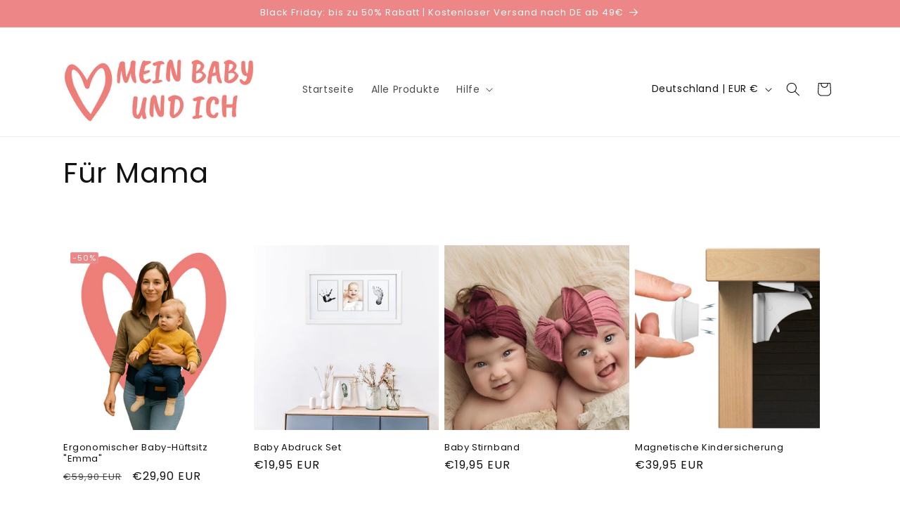

--- FILE ---
content_type: text/html; charset=utf-8
request_url: https://meinbabyundich.de/collections/fur-mama
body_size: 26958
content:
<!doctype html>
<html class="js" lang="de">
  <head>
    <meta charset="utf-8">
    <meta http-equiv="X-UA-Compatible" content="IE=edge">
    <meta name="viewport" content="width=device-width,initial-scale=1">
    <meta name="theme-color" content="">
    <link rel="canonical" href="https://meinbabyundich.de/collections/fur-mama"><link rel="icon" type="image/png" href="//meinbabyundich.de/cdn/shop/files/Kopie_von_Pfirsichfarben_Es_ist_ein_Maedchen_Baby_Canvas.png?crop=center&height=32&v=1746436845&width=32"><link rel="preconnect" href="https://fonts.shopifycdn.com" crossorigin><title>
      Für Mama
 &ndash; meinbabyundich</title>

    

    

<meta property="og:site_name" content="meinbabyundich">
<meta property="og:url" content="https://meinbabyundich.de/collections/fur-mama">
<meta property="og:title" content="Für Mama">
<meta property="og:type" content="website">
<meta property="og:description" content="meinbabyundich"><meta property="og:image" content="http://meinbabyundich.de/cdn/shop/files/Pfirsichfarben_Es_ist_ein_Maedchen_Baby_Canvas.png?height=628&pad_color=ffffff&v=1746436875&width=1200">
  <meta property="og:image:secure_url" content="https://meinbabyundich.de/cdn/shop/files/Pfirsichfarben_Es_ist_ein_Maedchen_Baby_Canvas.png?height=628&pad_color=ffffff&v=1746436875&width=1200">
  <meta property="og:image:width" content="1200">
  <meta property="og:image:height" content="628"><meta name="twitter:card" content="summary_large_image">
<meta name="twitter:title" content="Für Mama">
<meta name="twitter:description" content="meinbabyundich">


    <script src="//meinbabyundich.de/cdn/shop/t/8/assets/constants.js?v=132983761750457495441763307494" defer="defer"></script>
    <script src="//meinbabyundich.de/cdn/shop/t/8/assets/pubsub.js?v=25310214064522200911763307494" defer="defer"></script>
    <script src="//meinbabyundich.de/cdn/shop/t/8/assets/global.js?v=184345515105158409801763307494" defer="defer"></script>
    <script src="//meinbabyundich.de/cdn/shop/t/8/assets/details-disclosure.js?v=13653116266235556501763307494" defer="defer"></script>
    <script src="//meinbabyundich.de/cdn/shop/t/8/assets/details-modal.js?v=25581673532751508451763307494" defer="defer"></script>
    <script src="//meinbabyundich.de/cdn/shop/t/8/assets/search-form.js?v=133129549252120666541763307494" defer="defer"></script><script src="//meinbabyundich.de/cdn/shop/t/8/assets/animations.js?v=88693664871331136111763307494" defer="defer"></script><script>window.performance && window.performance.mark && window.performance.mark('shopify.content_for_header.start');</script><meta id="shopify-digital-wallet" name="shopify-digital-wallet" content="/51995771070/digital_wallets/dialog">
<meta name="shopify-checkout-api-token" content="836bd905b9fca640b2e6a47e27512e1f">
<meta id="in-context-paypal-metadata" data-shop-id="51995771070" data-venmo-supported="false" data-environment="production" data-locale="de_DE" data-paypal-v4="true" data-currency="EUR">
<link rel="alternate" type="application/atom+xml" title="Feed" href="/collections/fur-mama.atom" />
<link rel="alternate" type="application/json+oembed" href="https://meinbabyundich.de/collections/fur-mama.oembed">
<script async="async" src="/checkouts/internal/preloads.js?locale=de-DE"></script>
<script id="apple-pay-shop-capabilities" type="application/json">{"shopId":51995771070,"countryCode":"DE","currencyCode":"EUR","merchantCapabilities":["supports3DS"],"merchantId":"gid:\/\/shopify\/Shop\/51995771070","merchantName":"meinbabyundich","requiredBillingContactFields":["postalAddress","email"],"requiredShippingContactFields":["postalAddress","email"],"shippingType":"shipping","supportedNetworks":["visa","masterCard","amex"],"total":{"type":"pending","label":"meinbabyundich","amount":"1.00"},"shopifyPaymentsEnabled":true,"supportsSubscriptions":true}</script>
<script id="shopify-features" type="application/json">{"accessToken":"836bd905b9fca640b2e6a47e27512e1f","betas":["rich-media-storefront-analytics"],"domain":"meinbabyundich.de","predictiveSearch":true,"shopId":51995771070,"locale":"de"}</script>
<script>var Shopify = Shopify || {};
Shopify.shop = "meinbabyundich.myshopify.com";
Shopify.locale = "de";
Shopify.currency = {"active":"EUR","rate":"1.0"};
Shopify.country = "DE";
Shopify.theme = {"name":"Dawn. Mit neuem Footer. ","id":180554170635,"schema_name":"Dawn","schema_version":"15.3.0","theme_store_id":887,"role":"main"};
Shopify.theme.handle = "null";
Shopify.theme.style = {"id":null,"handle":null};
Shopify.cdnHost = "meinbabyundich.de/cdn";
Shopify.routes = Shopify.routes || {};
Shopify.routes.root = "/";</script>
<script type="module">!function(o){(o.Shopify=o.Shopify||{}).modules=!0}(window);</script>
<script>!function(o){function n(){var o=[];function n(){o.push(Array.prototype.slice.apply(arguments))}return n.q=o,n}var t=o.Shopify=o.Shopify||{};t.loadFeatures=n(),t.autoloadFeatures=n()}(window);</script>
<script id="shop-js-analytics" type="application/json">{"pageType":"collection"}</script>
<script defer="defer" async type="module" src="//meinbabyundich.de/cdn/shopifycloud/shop-js/modules/v2/client.init-shop-cart-sync_D96QZrIF.de.esm.js"></script>
<script defer="defer" async type="module" src="//meinbabyundich.de/cdn/shopifycloud/shop-js/modules/v2/chunk.common_SV6uigsF.esm.js"></script>
<script type="module">
  await import("//meinbabyundich.de/cdn/shopifycloud/shop-js/modules/v2/client.init-shop-cart-sync_D96QZrIF.de.esm.js");
await import("//meinbabyundich.de/cdn/shopifycloud/shop-js/modules/v2/chunk.common_SV6uigsF.esm.js");

  window.Shopify.SignInWithShop?.initShopCartSync?.({"fedCMEnabled":true,"windoidEnabled":true});

</script>
<script>(function() {
  var isLoaded = false;
  function asyncLoad() {
    if (isLoaded) return;
    isLoaded = true;
    var urls = ["https:\/\/static.klaviyo.com\/onsite\/js\/klaviyo.js?company_id=WTdfMH\u0026shop=meinbabyundich.myshopify.com","https:\/\/loox.io\/widget\/NJ-1E8a3Wq\/loox.1614010126762.js?shop=meinbabyundich.myshopify.com","https:\/\/static.klaviyo.com\/onsite\/js\/klaviyo.js?company_id=WBX9TU\u0026shop=meinbabyundich.myshopify.com"];
    for (var i = 0; i < urls.length; i++) {
      var s = document.createElement('script');
      s.type = 'text/javascript';
      s.async = true;
      s.src = urls[i];
      var x = document.getElementsByTagName('script')[0];
      x.parentNode.insertBefore(s, x);
    }
  };
  if(window.attachEvent) {
    window.attachEvent('onload', asyncLoad);
  } else {
    window.addEventListener('load', asyncLoad, false);
  }
})();</script>
<script id="__st">var __st={"a":51995771070,"offset":3600,"reqid":"5e4bca04-80a5-4cb5-9508-9a707d8726d8-1768481981","pageurl":"meinbabyundich.de\/collections\/fur-mama","u":"66122966ebde","p":"collection","rtyp":"collection","rid":245050179774};</script>
<script>window.ShopifyPaypalV4VisibilityTracking = true;</script>
<script id="captcha-bootstrap">!function(){'use strict';const t='contact',e='account',n='new_comment',o=[[t,t],['blogs',n],['comments',n],[t,'customer']],c=[[e,'customer_login'],[e,'guest_login'],[e,'recover_customer_password'],[e,'create_customer']],r=t=>t.map((([t,e])=>`form[action*='/${t}']:not([data-nocaptcha='true']) input[name='form_type'][value='${e}']`)).join(','),a=t=>()=>t?[...document.querySelectorAll(t)].map((t=>t.form)):[];function s(){const t=[...o],e=r(t);return a(e)}const i='password',u='form_key',d=['recaptcha-v3-token','g-recaptcha-response','h-captcha-response',i],f=()=>{try{return window.sessionStorage}catch{return}},m='__shopify_v',_=t=>t.elements[u];function p(t,e,n=!1){try{const o=window.sessionStorage,c=JSON.parse(o.getItem(e)),{data:r}=function(t){const{data:e,action:n}=t;return t[m]||n?{data:e,action:n}:{data:t,action:n}}(c);for(const[e,n]of Object.entries(r))t.elements[e]&&(t.elements[e].value=n);n&&o.removeItem(e)}catch(o){console.error('form repopulation failed',{error:o})}}const l='form_type',E='cptcha';function T(t){t.dataset[E]=!0}const w=window,h=w.document,L='Shopify',v='ce_forms',y='captcha';let A=!1;((t,e)=>{const n=(g='f06e6c50-85a8-45c8-87d0-21a2b65856fe',I='https://cdn.shopify.com/shopifycloud/storefront-forms-hcaptcha/ce_storefront_forms_captcha_hcaptcha.v1.5.2.iife.js',D={infoText:'Durch hCaptcha geschützt',privacyText:'Datenschutz',termsText:'Allgemeine Geschäftsbedingungen'},(t,e,n)=>{const o=w[L][v],c=o.bindForm;if(c)return c(t,g,e,D).then(n);var r;o.q.push([[t,g,e,D],n]),r=I,A||(h.body.append(Object.assign(h.createElement('script'),{id:'captcha-provider',async:!0,src:r})),A=!0)});var g,I,D;w[L]=w[L]||{},w[L][v]=w[L][v]||{},w[L][v].q=[],w[L][y]=w[L][y]||{},w[L][y].protect=function(t,e){n(t,void 0,e),T(t)},Object.freeze(w[L][y]),function(t,e,n,w,h,L){const[v,y,A,g]=function(t,e,n){const i=e?o:[],u=t?c:[],d=[...i,...u],f=r(d),m=r(i),_=r(d.filter((([t,e])=>n.includes(e))));return[a(f),a(m),a(_),s()]}(w,h,L),I=t=>{const e=t.target;return e instanceof HTMLFormElement?e:e&&e.form},D=t=>v().includes(t);t.addEventListener('submit',(t=>{const e=I(t);if(!e)return;const n=D(e)&&!e.dataset.hcaptchaBound&&!e.dataset.recaptchaBound,o=_(e),c=g().includes(e)&&(!o||!o.value);(n||c)&&t.preventDefault(),c&&!n&&(function(t){try{if(!f())return;!function(t){const e=f();if(!e)return;const n=_(t);if(!n)return;const o=n.value;o&&e.removeItem(o)}(t);const e=Array.from(Array(32),(()=>Math.random().toString(36)[2])).join('');!function(t,e){_(t)||t.append(Object.assign(document.createElement('input'),{type:'hidden',name:u})),t.elements[u].value=e}(t,e),function(t,e){const n=f();if(!n)return;const o=[...t.querySelectorAll(`input[type='${i}']`)].map((({name:t})=>t)),c=[...d,...o],r={};for(const[a,s]of new FormData(t).entries())c.includes(a)||(r[a]=s);n.setItem(e,JSON.stringify({[m]:1,action:t.action,data:r}))}(t,e)}catch(e){console.error('failed to persist form',e)}}(e),e.submit())}));const S=(t,e)=>{t&&!t.dataset[E]&&(n(t,e.some((e=>e===t))),T(t))};for(const o of['focusin','change'])t.addEventListener(o,(t=>{const e=I(t);D(e)&&S(e,y())}));const B=e.get('form_key'),M=e.get(l),P=B&&M;t.addEventListener('DOMContentLoaded',(()=>{const t=y();if(P)for(const e of t)e.elements[l].value===M&&p(e,B);[...new Set([...A(),...v().filter((t=>'true'===t.dataset.shopifyCaptcha))])].forEach((e=>S(e,t)))}))}(h,new URLSearchParams(w.location.search),n,t,e,['guest_login'])})(!0,!0)}();</script>
<script integrity="sha256-4kQ18oKyAcykRKYeNunJcIwy7WH5gtpwJnB7kiuLZ1E=" data-source-attribution="shopify.loadfeatures" defer="defer" src="//meinbabyundich.de/cdn/shopifycloud/storefront/assets/storefront/load_feature-a0a9edcb.js" crossorigin="anonymous"></script>
<script data-source-attribution="shopify.dynamic_checkout.dynamic.init">var Shopify=Shopify||{};Shopify.PaymentButton=Shopify.PaymentButton||{isStorefrontPortableWallets:!0,init:function(){window.Shopify.PaymentButton.init=function(){};var t=document.createElement("script");t.src="https://meinbabyundich.de/cdn/shopifycloud/portable-wallets/latest/portable-wallets.de.js",t.type="module",document.head.appendChild(t)}};
</script>
<script data-source-attribution="shopify.dynamic_checkout.buyer_consent">
  function portableWalletsHideBuyerConsent(e){var t=document.getElementById("shopify-buyer-consent"),n=document.getElementById("shopify-subscription-policy-button");t&&n&&(t.classList.add("hidden"),t.setAttribute("aria-hidden","true"),n.removeEventListener("click",e))}function portableWalletsShowBuyerConsent(e){var t=document.getElementById("shopify-buyer-consent"),n=document.getElementById("shopify-subscription-policy-button");t&&n&&(t.classList.remove("hidden"),t.removeAttribute("aria-hidden"),n.addEventListener("click",e))}window.Shopify?.PaymentButton&&(window.Shopify.PaymentButton.hideBuyerConsent=portableWalletsHideBuyerConsent,window.Shopify.PaymentButton.showBuyerConsent=portableWalletsShowBuyerConsent);
</script>
<script data-source-attribution="shopify.dynamic_checkout.cart.bootstrap">document.addEventListener("DOMContentLoaded",(function(){function t(){return document.querySelector("shopify-accelerated-checkout-cart, shopify-accelerated-checkout")}if(t())Shopify.PaymentButton.init();else{new MutationObserver((function(e,n){t()&&(Shopify.PaymentButton.init(),n.disconnect())})).observe(document.body,{childList:!0,subtree:!0})}}));
</script>
<link id="shopify-accelerated-checkout-styles" rel="stylesheet" media="screen" href="https://meinbabyundich.de/cdn/shopifycloud/portable-wallets/latest/accelerated-checkout-backwards-compat.css" crossorigin="anonymous">
<style id="shopify-accelerated-checkout-cart">
        #shopify-buyer-consent {
  margin-top: 1em;
  display: inline-block;
  width: 100%;
}

#shopify-buyer-consent.hidden {
  display: none;
}

#shopify-subscription-policy-button {
  background: none;
  border: none;
  padding: 0;
  text-decoration: underline;
  font-size: inherit;
  cursor: pointer;
}

#shopify-subscription-policy-button::before {
  box-shadow: none;
}

      </style>
<script id="sections-script" data-sections="header" defer="defer" src="//meinbabyundich.de/cdn/shop/t/8/compiled_assets/scripts.js?1336"></script>
<script>window.performance && window.performance.mark && window.performance.mark('shopify.content_for_header.end');</script>


    <style data-shopify>
      @font-face {
  font-family: Poppins;
  font-weight: 400;
  font-style: normal;
  font-display: swap;
  src: url("//meinbabyundich.de/cdn/fonts/poppins/poppins_n4.0ba78fa5af9b0e1a374041b3ceaadf0a43b41362.woff2") format("woff2"),
       url("//meinbabyundich.de/cdn/fonts/poppins/poppins_n4.214741a72ff2596839fc9760ee7a770386cf16ca.woff") format("woff");
}

      @font-face {
  font-family: Poppins;
  font-weight: 700;
  font-style: normal;
  font-display: swap;
  src: url("//meinbabyundich.de/cdn/fonts/poppins/poppins_n7.56758dcf284489feb014a026f3727f2f20a54626.woff2") format("woff2"),
       url("//meinbabyundich.de/cdn/fonts/poppins/poppins_n7.f34f55d9b3d3205d2cd6f64955ff4b36f0cfd8da.woff") format("woff");
}

      @font-face {
  font-family: Poppins;
  font-weight: 400;
  font-style: italic;
  font-display: swap;
  src: url("//meinbabyundich.de/cdn/fonts/poppins/poppins_i4.846ad1e22474f856bd6b81ba4585a60799a9f5d2.woff2") format("woff2"),
       url("//meinbabyundich.de/cdn/fonts/poppins/poppins_i4.56b43284e8b52fc64c1fd271f289a39e8477e9ec.woff") format("woff");
}

      @font-face {
  font-family: Poppins;
  font-weight: 700;
  font-style: italic;
  font-display: swap;
  src: url("//meinbabyundich.de/cdn/fonts/poppins/poppins_i7.42fd71da11e9d101e1e6c7932199f925f9eea42d.woff2") format("woff2"),
       url("//meinbabyundich.de/cdn/fonts/poppins/poppins_i7.ec8499dbd7616004e21155106d13837fff4cf556.woff") format("woff");
}

      @font-face {
  font-family: Poppins;
  font-weight: 400;
  font-style: normal;
  font-display: swap;
  src: url("//meinbabyundich.de/cdn/fonts/poppins/poppins_n4.0ba78fa5af9b0e1a374041b3ceaadf0a43b41362.woff2") format("woff2"),
       url("//meinbabyundich.de/cdn/fonts/poppins/poppins_n4.214741a72ff2596839fc9760ee7a770386cf16ca.woff") format("woff");
}


      
        :root,
        .color-scheme-1 {
          --color-background: 255,255,255;
        
          --gradient-background: #ffffff;
        

        

        --color-foreground: 18,18,18;
        --color-background-contrast: 191,191,191;
        --color-shadow: 18,18,18;
        --color-button: 18,18,18;
        --color-button-text: 255,255,255;
        --color-secondary-button: 255,255,255;
        --color-secondary-button-text: 18,18,18;
        --color-link: 18,18,18;
        --color-badge-foreground: 18,18,18;
        --color-badge-background: 255,255,255;
        --color-badge-border: 18,18,18;
        --payment-terms-background-color: rgb(255 255 255);
      }
      
        
        .color-scheme-2 {
          --color-background: 243,243,243;
        
          --gradient-background: #f3f3f3;
        

        

        --color-foreground: 18,18,18;
        --color-background-contrast: 179,179,179;
        --color-shadow: 18,18,18;
        --color-button: 18,18,18;
        --color-button-text: 243,243,243;
        --color-secondary-button: 243,243,243;
        --color-secondary-button-text: 18,18,18;
        --color-link: 18,18,18;
        --color-badge-foreground: 18,18,18;
        --color-badge-background: 243,243,243;
        --color-badge-border: 18,18,18;
        --payment-terms-background-color: rgb(243 243 243);
      }
      
        
        .color-scheme-3 {
          --color-background: 36,40,51;
        
          --gradient-background: #242833;
        

        

        --color-foreground: 255,255,255;
        --color-background-contrast: 47,52,66;
        --color-shadow: 18,18,18;
        --color-button: 255,255,255;
        --color-button-text: 0,0,0;
        --color-secondary-button: 36,40,51;
        --color-secondary-button-text: 255,255,255;
        --color-link: 255,255,255;
        --color-badge-foreground: 255,255,255;
        --color-badge-background: 36,40,51;
        --color-badge-border: 255,255,255;
        --payment-terms-background-color: rgb(36 40 51);
      }
      
        
        .color-scheme-4 {
          --color-background: 18,18,18;
        
          --gradient-background: #121212;
        

        

        --color-foreground: 255,255,255;
        --color-background-contrast: 146,146,146;
        --color-shadow: 18,18,18;
        --color-button: 255,255,255;
        --color-button-text: 18,18,18;
        --color-secondary-button: 18,18,18;
        --color-secondary-button-text: 255,255,255;
        --color-link: 255,255,255;
        --color-badge-foreground: 255,255,255;
        --color-badge-background: 18,18,18;
        --color-badge-border: 255,255,255;
        --payment-terms-background-color: rgb(18 18 18);
      }
      
        
        .color-scheme-5 {
          --color-background: 51,79,180;
        
          --gradient-background: #334fb4;
        

        

        --color-foreground: 255,255,255;
        --color-background-contrast: 23,35,81;
        --color-shadow: 18,18,18;
        --color-button: 255,255,255;
        --color-button-text: 51,79,180;
        --color-secondary-button: 51,79,180;
        --color-secondary-button-text: 255,255,255;
        --color-link: 255,255,255;
        --color-badge-foreground: 255,255,255;
        --color-badge-background: 51,79,180;
        --color-badge-border: 255,255,255;
        --payment-terms-background-color: rgb(51 79 180);
      }
      
        
        .color-scheme-a6913d8e-3907-43c2-af72-90a687594740 {
          --color-background: 237,134,134;
        
          --gradient-background: #ed8686;
        

        

        --color-foreground: 255,255,255;
        --color-background-contrast: 212,32,32;
        --color-shadow: 18,18,18;
        --color-button: 255,255,255;
        --color-button-text: 255,255,255;
        --color-secondary-button: 237,134,134;
        --color-secondary-button-text: 255,255,255;
        --color-link: 255,255,255;
        --color-badge-foreground: 255,255,255;
        --color-badge-background: 237,134,134;
        --color-badge-border: 255,255,255;
        --payment-terms-background-color: rgb(237 134 134);
      }
      
        
        .color-scheme-44cc6c15-ea03-4b1d-b9d9-165a414eb79b {
          --color-background: 255,255,255;
        
          --gradient-background: #ffffff;
        

        

        --color-foreground: 255,255,255;
        --color-background-contrast: 191,191,191;
        --color-shadow: 18,18,18;
        --color-button: 237,134,134;
        --color-button-text: 255,255,255;
        --color-secondary-button: 255,255,255;
        --color-secondary-button-text: 237,134,134;
        --color-link: 237,134,134;
        --color-badge-foreground: 255,255,255;
        --color-badge-background: 255,255,255;
        --color-badge-border: 255,255,255;
        --payment-terms-background-color: rgb(255 255 255);
      }
      
        
        .color-scheme-5cdccda1-9734-4d07-9941-c33e09ed904b {
          --color-background: 255,255,255;
        
          --gradient-background: #ffffff;
        

        

        --color-foreground: 18,18,18;
        --color-background-contrast: 191,191,191;
        --color-shadow: 18,18,18;
        --color-button: 18,18,18;
        --color-button-text: 255,255,255;
        --color-secondary-button: 255,255,255;
        --color-secondary-button-text: 18,18,18;
        --color-link: 18,18,18;
        --color-badge-foreground: 18,18,18;
        --color-badge-background: 255,255,255;
        --color-badge-border: 18,18,18;
        --payment-terms-background-color: rgb(255 255 255);
      }
      
        
        .color-scheme-ffd3e392-d37e-49a6-92cc-04c3577c4ffa {
          --color-background: 255,255,255;
        
          --gradient-background: #ffffff;
        

        

        --color-foreground: 36,40,51;
        --color-background-contrast: 191,191,191;
        --color-shadow: 0,123,255;
        --color-button: 0,123,255;
        --color-button-text: 255,255,255;
        --color-secondary-button: 255,255,255;
        --color-secondary-button-text: 0,123,255;
        --color-link: 0,123,255;
        --color-badge-foreground: 36,40,51;
        --color-badge-background: 255,255,255;
        --color-badge-border: 36,40,51;
        --payment-terms-background-color: rgb(255 255 255);
      }
      

      body, .color-scheme-1, .color-scheme-2, .color-scheme-3, .color-scheme-4, .color-scheme-5, .color-scheme-a6913d8e-3907-43c2-af72-90a687594740, .color-scheme-44cc6c15-ea03-4b1d-b9d9-165a414eb79b, .color-scheme-5cdccda1-9734-4d07-9941-c33e09ed904b, .color-scheme-ffd3e392-d37e-49a6-92cc-04c3577c4ffa {
        color: rgba(var(--color-foreground), 0.75);
        background-color: rgb(var(--color-background));
      }

      :root {
        --font-body-family: Poppins, sans-serif;
        --font-body-style: normal;
        --font-body-weight: 400;
        --font-body-weight-bold: 700;

        --font-heading-family: Poppins, sans-serif;
        --font-heading-style: normal;
        --font-heading-weight: 400;

        --font-body-scale: 1.0;
        --font-heading-scale: 1.0;

        --media-padding: px;
        --media-border-opacity: 0.05;
        --media-border-width: 1px;
        --media-radius: 0px;
        --media-shadow-opacity: 0.0;
        --media-shadow-horizontal-offset: 0px;
        --media-shadow-vertical-offset: 4px;
        --media-shadow-blur-radius: 5px;
        --media-shadow-visible: 0;

        --page-width: 120rem;
        --page-width-margin: 0rem;

        --product-card-image-padding: 0.0rem;
        --product-card-corner-radius: 0.0rem;
        --product-card-text-alignment: left;
        --product-card-border-width: 0.0rem;
        --product-card-border-opacity: 0.1;
        --product-card-shadow-opacity: 0.0;
        --product-card-shadow-visible: 0;
        --product-card-shadow-horizontal-offset: 0.0rem;
        --product-card-shadow-vertical-offset: 0.4rem;
        --product-card-shadow-blur-radius: 0.5rem;

        --collection-card-image-padding: 0.0rem;
        --collection-card-corner-radius: 0.0rem;
        --collection-card-text-alignment: left;
        --collection-card-border-width: 0.0rem;
        --collection-card-border-opacity: 0.1;
        --collection-card-shadow-opacity: 0.0;
        --collection-card-shadow-visible: 0;
        --collection-card-shadow-horizontal-offset: 0.0rem;
        --collection-card-shadow-vertical-offset: 0.4rem;
        --collection-card-shadow-blur-radius: 0.5rem;

        --blog-card-image-padding: 0.0rem;
        --blog-card-corner-radius: 0.0rem;
        --blog-card-text-alignment: left;
        --blog-card-border-width: 0.0rem;
        --blog-card-border-opacity: 0.1;
        --blog-card-shadow-opacity: 0.0;
        --blog-card-shadow-visible: 0;
        --blog-card-shadow-horizontal-offset: 0.0rem;
        --blog-card-shadow-vertical-offset: 0.4rem;
        --blog-card-shadow-blur-radius: 0.5rem;

        --badge-corner-radius: 0.2rem;

        --popup-border-width: 1px;
        --popup-border-opacity: 0.1;
        --popup-corner-radius: 0px;
        --popup-shadow-opacity: 0.05;
        --popup-shadow-horizontal-offset: 0px;
        --popup-shadow-vertical-offset: 4px;
        --popup-shadow-blur-radius: 5px;

        --drawer-border-width: 1px;
        --drawer-border-opacity: 0.1;
        --drawer-shadow-opacity: 0.0;
        --drawer-shadow-horizontal-offset: 0px;
        --drawer-shadow-vertical-offset: 4px;
        --drawer-shadow-blur-radius: 5px;

        --spacing-sections-desktop: 0px;
        --spacing-sections-mobile: 0px;

        --grid-desktop-vertical-spacing: 8px;
        --grid-desktop-horizontal-spacing: 8px;
        --grid-mobile-vertical-spacing: 4px;
        --grid-mobile-horizontal-spacing: 4px;

        --text-boxes-border-opacity: 0.1;
        --text-boxes-border-width: 0px;
        --text-boxes-radius: 0px;
        --text-boxes-shadow-opacity: 0.0;
        --text-boxes-shadow-visible: 0;
        --text-boxes-shadow-horizontal-offset: 0px;
        --text-boxes-shadow-vertical-offset: 4px;
        --text-boxes-shadow-blur-radius: 5px;

        --buttons-radius: 0px;
        --buttons-radius-outset: 0px;
        --buttons-border-width: 1px;
        --buttons-border-opacity: 1.0;
        --buttons-shadow-opacity: 0.0;
        --buttons-shadow-visible: 0;
        --buttons-shadow-horizontal-offset: 0px;
        --buttons-shadow-vertical-offset: 4px;
        --buttons-shadow-blur-radius: 5px;
        --buttons-border-offset: 0px;

        --inputs-radius: 0px;
        --inputs-border-width: 1px;
        --inputs-border-opacity: 0.55;
        --inputs-shadow-opacity: 0.0;
        --inputs-shadow-horizontal-offset: 0px;
        --inputs-margin-offset: 0px;
        --inputs-shadow-vertical-offset: 4px;
        --inputs-shadow-blur-radius: 5px;
        --inputs-radius-outset: 0px;

        --variant-pills-radius: 40px;
        --variant-pills-border-width: 1px;
        --variant-pills-border-opacity: 0.55;
        --variant-pills-shadow-opacity: 0.0;
        --variant-pills-shadow-horizontal-offset: 0px;
        --variant-pills-shadow-vertical-offset: 4px;
        --variant-pills-shadow-blur-radius: 5px;
      }

      *,
      *::before,
      *::after {
        box-sizing: inherit;
      }

      html {
        box-sizing: border-box;
        font-size: calc(var(--font-body-scale) * 62.5%);
        height: 100%;
      }

      body {
        display: grid;
        grid-template-rows: auto auto 1fr auto;
        grid-template-columns: 100%;
        min-height: 100%;
        margin: 0;
        font-size: 1.5rem;
        letter-spacing: 0.06rem;
        line-height: calc(1 + 0.8 / var(--font-body-scale));
        font-family: var(--font-body-family);
        font-style: var(--font-body-style);
        font-weight: var(--font-body-weight);
      }

      @media screen and (min-width: 750px) {
        body {
          font-size: 1.6rem;
        }
      }
    </style>

    <link href="//meinbabyundich.de/cdn/shop/t/8/assets/base.css?v=99768457140946331763307616" rel="stylesheet" type="text/css" media="all" />
    <link rel="stylesheet" href="//meinbabyundich.de/cdn/shop/t/8/assets/component-cart-items.css?v=123238115697927560811763307494" media="print" onload="this.media='all'">
      <link rel="preload" as="font" href="//meinbabyundich.de/cdn/fonts/poppins/poppins_n4.0ba78fa5af9b0e1a374041b3ceaadf0a43b41362.woff2" type="font/woff2" crossorigin>
      

      <link rel="preload" as="font" href="//meinbabyundich.de/cdn/fonts/poppins/poppins_n4.0ba78fa5af9b0e1a374041b3ceaadf0a43b41362.woff2" type="font/woff2" crossorigin>
      
<link href="//meinbabyundich.de/cdn/shop/t/8/assets/component-localization-form.css?v=170315343355214948141763307494" rel="stylesheet" type="text/css" media="all" />
      <script src="//meinbabyundich.de/cdn/shop/t/8/assets/localization-form.js?v=144176611646395275351763307494" defer="defer"></script><link
        rel="stylesheet"
        href="//meinbabyundich.de/cdn/shop/t/8/assets/component-predictive-search.css?v=118923337488134913561763307494"
        media="print"
        onload="this.media='all'"
      ><script>
      if (Shopify.designMode) {
        document.documentElement.classList.add('shopify-design-mode');
      }
    </script>
  <link href="https://monorail-edge.shopifysvc.com" rel="dns-prefetch">
<script>(function(){if ("sendBeacon" in navigator && "performance" in window) {try {var session_token_from_headers = performance.getEntriesByType('navigation')[0].serverTiming.find(x => x.name == '_s').description;} catch {var session_token_from_headers = undefined;}var session_cookie_matches = document.cookie.match(/_shopify_s=([^;]*)/);var session_token_from_cookie = session_cookie_matches && session_cookie_matches.length === 2 ? session_cookie_matches[1] : "";var session_token = session_token_from_headers || session_token_from_cookie || "";function handle_abandonment_event(e) {var entries = performance.getEntries().filter(function(entry) {return /monorail-edge.shopifysvc.com/.test(entry.name);});if (!window.abandonment_tracked && entries.length === 0) {window.abandonment_tracked = true;var currentMs = Date.now();var navigation_start = performance.timing.navigationStart;var payload = {shop_id: 51995771070,url: window.location.href,navigation_start,duration: currentMs - navigation_start,session_token,page_type: "collection"};window.navigator.sendBeacon("https://monorail-edge.shopifysvc.com/v1/produce", JSON.stringify({schema_id: "online_store_buyer_site_abandonment/1.1",payload: payload,metadata: {event_created_at_ms: currentMs,event_sent_at_ms: currentMs}}));}}window.addEventListener('pagehide', handle_abandonment_event);}}());</script>
<script id="web-pixels-manager-setup">(function e(e,d,r,n,o){if(void 0===o&&(o={}),!Boolean(null===(a=null===(i=window.Shopify)||void 0===i?void 0:i.analytics)||void 0===a?void 0:a.replayQueue)){var i,a;window.Shopify=window.Shopify||{};var t=window.Shopify;t.analytics=t.analytics||{};var s=t.analytics;s.replayQueue=[],s.publish=function(e,d,r){return s.replayQueue.push([e,d,r]),!0};try{self.performance.mark("wpm:start")}catch(e){}var l=function(){var e={modern:/Edge?\/(1{2}[4-9]|1[2-9]\d|[2-9]\d{2}|\d{4,})\.\d+(\.\d+|)|Firefox\/(1{2}[4-9]|1[2-9]\d|[2-9]\d{2}|\d{4,})\.\d+(\.\d+|)|Chrom(ium|e)\/(9{2}|\d{3,})\.\d+(\.\d+|)|(Maci|X1{2}).+ Version\/(15\.\d+|(1[6-9]|[2-9]\d|\d{3,})\.\d+)([,.]\d+|)( \(\w+\)|)( Mobile\/\w+|) Safari\/|Chrome.+OPR\/(9{2}|\d{3,})\.\d+\.\d+|(CPU[ +]OS|iPhone[ +]OS|CPU[ +]iPhone|CPU IPhone OS|CPU iPad OS)[ +]+(15[._]\d+|(1[6-9]|[2-9]\d|\d{3,})[._]\d+)([._]\d+|)|Android:?[ /-](13[3-9]|1[4-9]\d|[2-9]\d{2}|\d{4,})(\.\d+|)(\.\d+|)|Android.+Firefox\/(13[5-9]|1[4-9]\d|[2-9]\d{2}|\d{4,})\.\d+(\.\d+|)|Android.+Chrom(ium|e)\/(13[3-9]|1[4-9]\d|[2-9]\d{2}|\d{4,})\.\d+(\.\d+|)|SamsungBrowser\/([2-9]\d|\d{3,})\.\d+/,legacy:/Edge?\/(1[6-9]|[2-9]\d|\d{3,})\.\d+(\.\d+|)|Firefox\/(5[4-9]|[6-9]\d|\d{3,})\.\d+(\.\d+|)|Chrom(ium|e)\/(5[1-9]|[6-9]\d|\d{3,})\.\d+(\.\d+|)([\d.]+$|.*Safari\/(?![\d.]+ Edge\/[\d.]+$))|(Maci|X1{2}).+ Version\/(10\.\d+|(1[1-9]|[2-9]\d|\d{3,})\.\d+)([,.]\d+|)( \(\w+\)|)( Mobile\/\w+|) Safari\/|Chrome.+OPR\/(3[89]|[4-9]\d|\d{3,})\.\d+\.\d+|(CPU[ +]OS|iPhone[ +]OS|CPU[ +]iPhone|CPU IPhone OS|CPU iPad OS)[ +]+(10[._]\d+|(1[1-9]|[2-9]\d|\d{3,})[._]\d+)([._]\d+|)|Android:?[ /-](13[3-9]|1[4-9]\d|[2-9]\d{2}|\d{4,})(\.\d+|)(\.\d+|)|Mobile Safari.+OPR\/([89]\d|\d{3,})\.\d+\.\d+|Android.+Firefox\/(13[5-9]|1[4-9]\d|[2-9]\d{2}|\d{4,})\.\d+(\.\d+|)|Android.+Chrom(ium|e)\/(13[3-9]|1[4-9]\d|[2-9]\d{2}|\d{4,})\.\d+(\.\d+|)|Android.+(UC? ?Browser|UCWEB|U3)[ /]?(15\.([5-9]|\d{2,})|(1[6-9]|[2-9]\d|\d{3,})\.\d+)\.\d+|SamsungBrowser\/(5\.\d+|([6-9]|\d{2,})\.\d+)|Android.+MQ{2}Browser\/(14(\.(9|\d{2,})|)|(1[5-9]|[2-9]\d|\d{3,})(\.\d+|))(\.\d+|)|K[Aa][Ii]OS\/(3\.\d+|([4-9]|\d{2,})\.\d+)(\.\d+|)/},d=e.modern,r=e.legacy,n=navigator.userAgent;return n.match(d)?"modern":n.match(r)?"legacy":"unknown"}(),u="modern"===l?"modern":"legacy",c=(null!=n?n:{modern:"",legacy:""})[u],f=function(e){return[e.baseUrl,"/wpm","/b",e.hashVersion,"modern"===e.buildTarget?"m":"l",".js"].join("")}({baseUrl:d,hashVersion:r,buildTarget:u}),m=function(e){var d=e.version,r=e.bundleTarget,n=e.surface,o=e.pageUrl,i=e.monorailEndpoint;return{emit:function(e){var a=e.status,t=e.errorMsg,s=(new Date).getTime(),l=JSON.stringify({metadata:{event_sent_at_ms:s},events:[{schema_id:"web_pixels_manager_load/3.1",payload:{version:d,bundle_target:r,page_url:o,status:a,surface:n,error_msg:t},metadata:{event_created_at_ms:s}}]});if(!i)return console&&console.warn&&console.warn("[Web Pixels Manager] No Monorail endpoint provided, skipping logging."),!1;try{return self.navigator.sendBeacon.bind(self.navigator)(i,l)}catch(e){}var u=new XMLHttpRequest;try{return u.open("POST",i,!0),u.setRequestHeader("Content-Type","text/plain"),u.send(l),!0}catch(e){return console&&console.warn&&console.warn("[Web Pixels Manager] Got an unhandled error while logging to Monorail."),!1}}}}({version:r,bundleTarget:l,surface:e.surface,pageUrl:self.location.href,monorailEndpoint:e.monorailEndpoint});try{o.browserTarget=l,function(e){var d=e.src,r=e.async,n=void 0===r||r,o=e.onload,i=e.onerror,a=e.sri,t=e.scriptDataAttributes,s=void 0===t?{}:t,l=document.createElement("script"),u=document.querySelector("head"),c=document.querySelector("body");if(l.async=n,l.src=d,a&&(l.integrity=a,l.crossOrigin="anonymous"),s)for(var f in s)if(Object.prototype.hasOwnProperty.call(s,f))try{l.dataset[f]=s[f]}catch(e){}if(o&&l.addEventListener("load",o),i&&l.addEventListener("error",i),u)u.appendChild(l);else{if(!c)throw new Error("Did not find a head or body element to append the script");c.appendChild(l)}}({src:f,async:!0,onload:function(){if(!function(){var e,d;return Boolean(null===(d=null===(e=window.Shopify)||void 0===e?void 0:e.analytics)||void 0===d?void 0:d.initialized)}()){var d=window.webPixelsManager.init(e)||void 0;if(d){var r=window.Shopify.analytics;r.replayQueue.forEach((function(e){var r=e[0],n=e[1],o=e[2];d.publishCustomEvent(r,n,o)})),r.replayQueue=[],r.publish=d.publishCustomEvent,r.visitor=d.visitor,r.initialized=!0}}},onerror:function(){return m.emit({status:"failed",errorMsg:"".concat(f," has failed to load")})},sri:function(e){var d=/^sha384-[A-Za-z0-9+/=]+$/;return"string"==typeof e&&d.test(e)}(c)?c:"",scriptDataAttributes:o}),m.emit({status:"loading"})}catch(e){m.emit({status:"failed",errorMsg:(null==e?void 0:e.message)||"Unknown error"})}}})({shopId: 51995771070,storefrontBaseUrl: "https://meinbabyundich.de",extensionsBaseUrl: "https://extensions.shopifycdn.com/cdn/shopifycloud/web-pixels-manager",monorailEndpoint: "https://monorail-edge.shopifysvc.com/unstable/produce_batch",surface: "storefront-renderer",enabledBetaFlags: ["2dca8a86"],webPixelsConfigList: [{"id":"1031176459","configuration":"{\"config\":\"{\\\"google_tag_ids\\\":[\\\"G-S0MML9WLKM\\\",\\\"AW-401958572\\\",\\\"GT-WVXQRCDQ\\\"],\\\"target_country\\\":\\\"ZZ\\\",\\\"gtag_events\\\":[{\\\"type\\\":\\\"begin_checkout\\\",\\\"action_label\\\":[\\\"G-S0MML9WLKM\\\",\\\"AW-401958572\\\/mAg0CLr74L4bEKzN1b8B\\\"]},{\\\"type\\\":\\\"search\\\",\\\"action_label\\\":[\\\"G-S0MML9WLKM\\\",\\\"AW-401958572\\\/DjrSCMb74L4bEKzN1b8B\\\"]},{\\\"type\\\":\\\"view_item\\\",\\\"action_label\\\":[\\\"G-S0MML9WLKM\\\",\\\"AW-401958572\\\/jZJOCMP74L4bEKzN1b8B\\\",\\\"MC-BC727RNVG0\\\"]},{\\\"type\\\":\\\"purchase\\\",\\\"action_label\\\":[\\\"G-S0MML9WLKM\\\",\\\"AW-401958572\\\/SVArCL_64L4bEKzN1b8B\\\",\\\"MC-BC727RNVG0\\\"]},{\\\"type\\\":\\\"page_view\\\",\\\"action_label\\\":[\\\"G-S0MML9WLKM\\\",\\\"AW-401958572\\\/KzfoCMD74L4bEKzN1b8B\\\",\\\"MC-BC727RNVG0\\\"]},{\\\"type\\\":\\\"add_payment_info\\\",\\\"action_label\\\":[\\\"G-S0MML9WLKM\\\",\\\"AW-401958572\\\/rPwfCK_15r4bEKzN1b8B\\\"]},{\\\"type\\\":\\\"add_to_cart\\\",\\\"action_label\\\":[\\\"G-S0MML9WLKM\\\",\\\"AW-401958572\\\/1SEPCL374L4bEKzN1b8B\\\"]}],\\\"enable_monitoring_mode\\\":false}\"}","eventPayloadVersion":"v1","runtimeContext":"OPEN","scriptVersion":"b2a88bafab3e21179ed38636efcd8a93","type":"APP","apiClientId":1780363,"privacyPurposes":[],"dataSharingAdjustments":{"protectedCustomerApprovalScopes":["read_customer_address","read_customer_email","read_customer_name","read_customer_personal_data","read_customer_phone"]}},{"id":"474284299","configuration":"{\"shopDomain\":\"meinbabyundich.myshopify.com\"}","eventPayloadVersion":"v1","runtimeContext":"STRICT","scriptVersion":"7f2de0ecb6b420d2fa07cf04a37a4dbf","type":"APP","apiClientId":2436932,"privacyPurposes":["ANALYTICS","MARKETING","SALE_OF_DATA"],"dataSharingAdjustments":{"protectedCustomerApprovalScopes":["read_customer_address","read_customer_email","read_customer_personal_data"]}},{"id":"323092747","configuration":"{\"pixel_id\":\"212037373228689\",\"pixel_type\":\"facebook_pixel\",\"metaapp_system_user_token\":\"-\"}","eventPayloadVersion":"v1","runtimeContext":"OPEN","scriptVersion":"ca16bc87fe92b6042fbaa3acc2fbdaa6","type":"APP","apiClientId":2329312,"privacyPurposes":["ANALYTICS","MARKETING","SALE_OF_DATA"],"dataSharingAdjustments":{"protectedCustomerApprovalScopes":["read_customer_address","read_customer_email","read_customer_name","read_customer_personal_data","read_customer_phone"]}},{"id":"shopify-app-pixel","configuration":"{}","eventPayloadVersion":"v1","runtimeContext":"STRICT","scriptVersion":"0450","apiClientId":"shopify-pixel","type":"APP","privacyPurposes":["ANALYTICS","MARKETING"]},{"id":"shopify-custom-pixel","eventPayloadVersion":"v1","runtimeContext":"LAX","scriptVersion":"0450","apiClientId":"shopify-pixel","type":"CUSTOM","privacyPurposes":["ANALYTICS","MARKETING"]}],isMerchantRequest: false,initData: {"shop":{"name":"meinbabyundich","paymentSettings":{"currencyCode":"EUR"},"myshopifyDomain":"meinbabyundich.myshopify.com","countryCode":"DE","storefrontUrl":"https:\/\/meinbabyundich.de"},"customer":null,"cart":null,"checkout":null,"productVariants":[],"purchasingCompany":null},},"https://meinbabyundich.de/cdn","7cecd0b6w90c54c6cpe92089d5m57a67346",{"modern":"","legacy":""},{"shopId":"51995771070","storefrontBaseUrl":"https:\/\/meinbabyundich.de","extensionBaseUrl":"https:\/\/extensions.shopifycdn.com\/cdn\/shopifycloud\/web-pixels-manager","surface":"storefront-renderer","enabledBetaFlags":"[\"2dca8a86\"]","isMerchantRequest":"false","hashVersion":"7cecd0b6w90c54c6cpe92089d5m57a67346","publish":"custom","events":"[[\"page_viewed\",{}],[\"collection_viewed\",{\"collection\":{\"id\":\"245050179774\",\"title\":\"Für Mama\",\"productVariants\":[{\"price\":{\"amount\":29.9,\"currencyCode\":\"EUR\"},\"product\":{\"title\":\"Ergonomischer Baby-Hüftsitz \\\"Emma\\\"\",\"vendor\":\"meinbabyundich\",\"id\":\"6204191178942\",\"untranslatedTitle\":\"Ergonomischer Baby-Hüftsitz \\\"Emma\\\"\",\"url\":\"\/products\/ergonomischer-baby-huftsitz-emma\",\"type\":\"\"},\"id\":\"38006885351614\",\"image\":{\"src\":\"\/\/meinbabyundich.de\/cdn\/shop\/files\/Baby_Huftsitz_meinbabyundich_1.png?v=1763314674\"},\"sku\":\"MB001-blau\",\"title\":\"Blau\",\"untranslatedTitle\":\"Blau\"},{\"price\":{\"amount\":19.95,\"currencyCode\":\"EUR\"},\"product\":{\"title\":\"Baby Abdruck Set\",\"vendor\":\"meinbabyundich\",\"id\":\"6216924299454\",\"untranslatedTitle\":\"Baby Abdruck Set\",\"url\":\"\/products\/baby-abdruck-set\",\"type\":\"\"},\"id\":\"38046569824446\",\"image\":{\"src\":\"\/\/meinbabyundich.de\/cdn\/shop\/products\/baby-abdruck-set-meinbabyundich-schwarz-651585.jpg?v=1617373814\"},\"sku\":\"MB002-schwarz\",\"title\":\"Schwarz\",\"untranslatedTitle\":\"Schwarz\"},{\"price\":{\"amount\":19.95,\"currencyCode\":\"EUR\"},\"product\":{\"title\":\"Baby Stirnband\",\"vendor\":\"meinbabyundich\",\"id\":\"6235179385022\",\"untranslatedTitle\":\"Baby Stirnband\",\"url\":\"\/products\/baby-stirnband\",\"type\":\"\"},\"id\":\"38103071883454\",\"image\":{\"src\":\"\/\/meinbabyundich.de\/cdn\/shop\/products\/baby-stirnband-meinbabyundich-pink-941734.jpg?v=1617373704\"},\"sku\":\"MB008-pink\",\"title\":\"Pink\",\"untranslatedTitle\":\"Pink\"},{\"price\":{\"amount\":39.95,\"currencyCode\":\"EUR\"},\"product\":{\"title\":\"Magnetische Kindersicherung\",\"vendor\":\"meinbabyundich\",\"id\":\"6236913991870\",\"untranslatedTitle\":\"Magnetische Kindersicherung\",\"url\":\"\/products\/magnetische-kindersicherung\",\"type\":\"\"},\"id\":\"38108139552958\",\"image\":{\"src\":\"\/\/meinbabyundich.de\/cdn\/shop\/products\/magnetische-kindersicherung-meinbabyundich-924333.jpg?v=1646388121\"},\"sku\":\"MB007\",\"title\":\"Default Title\",\"untranslatedTitle\":\"Default Title\"},{\"price\":{\"amount\":19.95,\"currencyCode\":\"EUR\"},\"product\":{\"title\":\"Handy Kinderwagenhalter\",\"vendor\":\"meinbabyundich\",\"id\":\"6219128635582\",\"untranslatedTitle\":\"Handy Kinderwagenhalter\",\"url\":\"\/products\/handy-kinderwagenhalter\",\"type\":\"\"},\"id\":\"38094510588094\",\"image\":{\"src\":\"\/\/meinbabyundich.de\/cdn\/shop\/products\/handy-kinderwagenhalter-meinbabyundich-standard-964793.jpg?v=1617373927\"},\"sku\":\"MB004-S\",\"title\":\"Standard\",\"untranslatedTitle\":\"Standard\"},{\"price\":{\"amount\":29.95,\"currencyCode\":\"EUR\"},\"product\":{\"title\":\"Baby Wickelunterlage\",\"vendor\":\"meinbabyundich\",\"id\":\"6234934018238\",\"untranslatedTitle\":\"Baby Wickelunterlage\",\"url\":\"\/products\/baby-wickelunterlage\",\"type\":\"\"},\"id\":\"38102244131006\",\"image\":{\"src\":\"\/\/meinbabyundich.de\/cdn\/shop\/products\/baby-wickelunterlage-meinbabyundich-rosa-369386.jpg?v=1617373839\"},\"sku\":\"MB003-rosa\",\"title\":\"Rosa\",\"untranslatedTitle\":\"Rosa\"}]}}]]"});</script><script>
  window.ShopifyAnalytics = window.ShopifyAnalytics || {};
  window.ShopifyAnalytics.meta = window.ShopifyAnalytics.meta || {};
  window.ShopifyAnalytics.meta.currency = 'EUR';
  var meta = {"products":[{"id":6204191178942,"gid":"gid:\/\/shopify\/Product\/6204191178942","vendor":"meinbabyundich","type":"","handle":"ergonomischer-baby-huftsitz-emma","variants":[{"id":38006885351614,"price":2990,"name":"Ergonomischer Baby-Hüftsitz \"Emma\" - Blau","public_title":"Blau","sku":"MB001-blau"},{"id":38006885286078,"price":2990,"name":"Ergonomischer Baby-Hüftsitz \"Emma\" - Schwarz","public_title":"Schwarz","sku":"MB001-schwarz"},{"id":38006885318846,"price":2990,"name":"Ergonomischer Baby-Hüftsitz \"Emma\" - Grau","public_title":"Grau","sku":"MB001-grau"}],"remote":false},{"id":6216924299454,"gid":"gid:\/\/shopify\/Product\/6216924299454","vendor":"meinbabyundich","type":"","handle":"baby-abdruck-set","variants":[{"id":38046569824446,"price":1995,"name":"Baby Abdruck Set - Schwarz","public_title":"Schwarz","sku":"MB002-schwarz"},{"id":38046569857214,"price":1995,"name":"Baby Abdruck Set - Blau","public_title":"Blau","sku":"MB002-blau"},{"id":38046569889982,"price":1995,"name":"Baby Abdruck Set - Rot","public_title":"Rot","sku":"MB002-rot"},{"id":38046569922750,"price":1995,"name":"Baby Abdruck Set - Pink","public_title":"Pink","sku":"MB002-pink"},{"id":38046569955518,"price":1995,"name":"Baby Abdruck Set - Grün","public_title":"Grün","sku":"MB002-grün"}],"remote":false},{"id":6235179385022,"gid":"gid:\/\/shopify\/Product\/6235179385022","vendor":"meinbabyundich","type":"","handle":"baby-stirnband","variants":[{"id":38103071883454,"price":1995,"name":"Baby Stirnband - Pink","public_title":"Pink","sku":"MB008-pink"},{"id":38103071916222,"price":1995,"name":"Baby Stirnband - Grün","public_title":"Grün","sku":"MB008-grün"},{"id":38103071981758,"price":1995,"name":"Baby Stirnband - Weinrot","public_title":"Weinrot","sku":"MB008-weinrot"},{"id":38103072014526,"price":1995,"name":"Baby Stirnband - Weiß","public_title":"Weiß","sku":"MB008-weiß"},{"id":38103072047294,"price":1995,"name":"Baby Stirnband - Gelb","public_title":"Gelb","sku":"MB008-gelb"},{"id":38103072080062,"price":1995,"name":"Baby Stirnband - Blau","public_title":"Blau","sku":"MB008-blau"}],"remote":false},{"id":6236913991870,"gid":"gid:\/\/shopify\/Product\/6236913991870","vendor":"meinbabyundich","type":"","handle":"magnetische-kindersicherung","variants":[{"id":38108139552958,"price":3995,"name":"Magnetische Kindersicherung","public_title":null,"sku":"MB007"}],"remote":false},{"id":6219128635582,"gid":"gid:\/\/shopify\/Product\/6219128635582","vendor":"meinbabyundich","type":"","handle":"handy-kinderwagenhalter","variants":[{"id":38094510588094,"price":1995,"name":"Handy Kinderwagenhalter - Standard","public_title":"Standard","sku":"MB004-S"}],"remote":false},{"id":6234934018238,"gid":"gid:\/\/shopify\/Product\/6234934018238","vendor":"meinbabyundich","type":"","handle":"baby-wickelunterlage","variants":[{"id":38102244131006,"price":2995,"name":"Baby Wickelunterlage - Rosa","public_title":"Rosa","sku":"MB003-rosa"},{"id":38102244163774,"price":2995,"name":"Baby Wickelunterlage - Grau","public_title":"Grau","sku":"MB003-grau"},{"id":38102244196542,"price":2995,"name":"Baby Wickelunterlage - Blau","public_title":"Blau","sku":"MB003-blau"}],"remote":false}],"page":{"pageType":"collection","resourceType":"collection","resourceId":245050179774,"requestId":"5e4bca04-80a5-4cb5-9508-9a707d8726d8-1768481981"}};
  for (var attr in meta) {
    window.ShopifyAnalytics.meta[attr] = meta[attr];
  }
</script>
<script class="analytics">
  (function () {
    var customDocumentWrite = function(content) {
      var jquery = null;

      if (window.jQuery) {
        jquery = window.jQuery;
      } else if (window.Checkout && window.Checkout.$) {
        jquery = window.Checkout.$;
      }

      if (jquery) {
        jquery('body').append(content);
      }
    };

    var hasLoggedConversion = function(token) {
      if (token) {
        return document.cookie.indexOf('loggedConversion=' + token) !== -1;
      }
      return false;
    }

    var setCookieIfConversion = function(token) {
      if (token) {
        var twoMonthsFromNow = new Date(Date.now());
        twoMonthsFromNow.setMonth(twoMonthsFromNow.getMonth() + 2);

        document.cookie = 'loggedConversion=' + token + '; expires=' + twoMonthsFromNow;
      }
    }

    var trekkie = window.ShopifyAnalytics.lib = window.trekkie = window.trekkie || [];
    if (trekkie.integrations) {
      return;
    }
    trekkie.methods = [
      'identify',
      'page',
      'ready',
      'track',
      'trackForm',
      'trackLink'
    ];
    trekkie.factory = function(method) {
      return function() {
        var args = Array.prototype.slice.call(arguments);
        args.unshift(method);
        trekkie.push(args);
        return trekkie;
      };
    };
    for (var i = 0; i < trekkie.methods.length; i++) {
      var key = trekkie.methods[i];
      trekkie[key] = trekkie.factory(key);
    }
    trekkie.load = function(config) {
      trekkie.config = config || {};
      trekkie.config.initialDocumentCookie = document.cookie;
      var first = document.getElementsByTagName('script')[0];
      var script = document.createElement('script');
      script.type = 'text/javascript';
      script.onerror = function(e) {
        var scriptFallback = document.createElement('script');
        scriptFallback.type = 'text/javascript';
        scriptFallback.onerror = function(error) {
                var Monorail = {
      produce: function produce(monorailDomain, schemaId, payload) {
        var currentMs = new Date().getTime();
        var event = {
          schema_id: schemaId,
          payload: payload,
          metadata: {
            event_created_at_ms: currentMs,
            event_sent_at_ms: currentMs
          }
        };
        return Monorail.sendRequest("https://" + monorailDomain + "/v1/produce", JSON.stringify(event));
      },
      sendRequest: function sendRequest(endpointUrl, payload) {
        // Try the sendBeacon API
        if (window && window.navigator && typeof window.navigator.sendBeacon === 'function' && typeof window.Blob === 'function' && !Monorail.isIos12()) {
          var blobData = new window.Blob([payload], {
            type: 'text/plain'
          });

          if (window.navigator.sendBeacon(endpointUrl, blobData)) {
            return true;
          } // sendBeacon was not successful

        } // XHR beacon

        var xhr = new XMLHttpRequest();

        try {
          xhr.open('POST', endpointUrl);
          xhr.setRequestHeader('Content-Type', 'text/plain');
          xhr.send(payload);
        } catch (e) {
          console.log(e);
        }

        return false;
      },
      isIos12: function isIos12() {
        return window.navigator.userAgent.lastIndexOf('iPhone; CPU iPhone OS 12_') !== -1 || window.navigator.userAgent.lastIndexOf('iPad; CPU OS 12_') !== -1;
      }
    };
    Monorail.produce('monorail-edge.shopifysvc.com',
      'trekkie_storefront_load_errors/1.1',
      {shop_id: 51995771070,
      theme_id: 180554170635,
      app_name: "storefront",
      context_url: window.location.href,
      source_url: "//meinbabyundich.de/cdn/s/trekkie.storefront.cd680fe47e6c39ca5d5df5f0a32d569bc48c0f27.min.js"});

        };
        scriptFallback.async = true;
        scriptFallback.src = '//meinbabyundich.de/cdn/s/trekkie.storefront.cd680fe47e6c39ca5d5df5f0a32d569bc48c0f27.min.js';
        first.parentNode.insertBefore(scriptFallback, first);
      };
      script.async = true;
      script.src = '//meinbabyundich.de/cdn/s/trekkie.storefront.cd680fe47e6c39ca5d5df5f0a32d569bc48c0f27.min.js';
      first.parentNode.insertBefore(script, first);
    };
    trekkie.load(
      {"Trekkie":{"appName":"storefront","development":false,"defaultAttributes":{"shopId":51995771070,"isMerchantRequest":null,"themeId":180554170635,"themeCityHash":"16773749525987694042","contentLanguage":"de","currency":"EUR","eventMetadataId":"66bd6445-cdce-48af-abb9-d178af77791e"},"isServerSideCookieWritingEnabled":true,"monorailRegion":"shop_domain","enabledBetaFlags":["65f19447"]},"Session Attribution":{},"S2S":{"facebookCapiEnabled":true,"source":"trekkie-storefront-renderer","apiClientId":580111}}
    );

    var loaded = false;
    trekkie.ready(function() {
      if (loaded) return;
      loaded = true;

      window.ShopifyAnalytics.lib = window.trekkie;

      var originalDocumentWrite = document.write;
      document.write = customDocumentWrite;
      try { window.ShopifyAnalytics.merchantGoogleAnalytics.call(this); } catch(error) {};
      document.write = originalDocumentWrite;

      window.ShopifyAnalytics.lib.page(null,{"pageType":"collection","resourceType":"collection","resourceId":245050179774,"requestId":"5e4bca04-80a5-4cb5-9508-9a707d8726d8-1768481981","shopifyEmitted":true});

      var match = window.location.pathname.match(/checkouts\/(.+)\/(thank_you|post_purchase)/)
      var token = match? match[1]: undefined;
      if (!hasLoggedConversion(token)) {
        setCookieIfConversion(token);
        window.ShopifyAnalytics.lib.track("Viewed Product Category",{"currency":"EUR","category":"Collection: fur-mama","collectionName":"fur-mama","collectionId":245050179774,"nonInteraction":true},undefined,undefined,{"shopifyEmitted":true});
      }
    });


        var eventsListenerScript = document.createElement('script');
        eventsListenerScript.async = true;
        eventsListenerScript.src = "//meinbabyundich.de/cdn/shopifycloud/storefront/assets/shop_events_listener-3da45d37.js";
        document.getElementsByTagName('head')[0].appendChild(eventsListenerScript);

})();</script>
  <script>
  if (!window.ga || (window.ga && typeof window.ga !== 'function')) {
    window.ga = function ga() {
      (window.ga.q = window.ga.q || []).push(arguments);
      if (window.Shopify && window.Shopify.analytics && typeof window.Shopify.analytics.publish === 'function') {
        window.Shopify.analytics.publish("ga_stub_called", {}, {sendTo: "google_osp_migration"});
      }
      console.error("Shopify's Google Analytics stub called with:", Array.from(arguments), "\nSee https://help.shopify.com/manual/promoting-marketing/pixels/pixel-migration#google for more information.");
    };
    if (window.Shopify && window.Shopify.analytics && typeof window.Shopify.analytics.publish === 'function') {
      window.Shopify.analytics.publish("ga_stub_initialized", {}, {sendTo: "google_osp_migration"});
    }
  }
</script>
<script
  defer
  src="https://meinbabyundich.de/cdn/shopifycloud/perf-kit/shopify-perf-kit-3.0.3.min.js"
  data-application="storefront-renderer"
  data-shop-id="51995771070"
  data-render-region="gcp-us-east1"
  data-page-type="collection"
  data-theme-instance-id="180554170635"
  data-theme-name="Dawn"
  data-theme-version="15.3.0"
  data-monorail-region="shop_domain"
  data-resource-timing-sampling-rate="10"
  data-shs="true"
  data-shs-beacon="true"
  data-shs-export-with-fetch="true"
  data-shs-logs-sample-rate="1"
  data-shs-beacon-endpoint="https://meinbabyundich.de/api/collect"
></script>
</head>

  <body class="gradient">
    <a class="skip-to-content-link button visually-hidden" href="#MainContent">
      Direkt zum Inhalt
    </a><!-- BEGIN sections: header-group -->
<div id="shopify-section-sections--25298724258059__announcement-bar" class="shopify-section shopify-section-group-header-group announcement-bar-section"><link href="//meinbabyundich.de/cdn/shop/t/8/assets/component-slideshow.css?v=17933591812325749411763307494" rel="stylesheet" type="text/css" media="all" />
<link href="//meinbabyundich.de/cdn/shop/t/8/assets/component-slider.css?v=14039311878856620671763307494" rel="stylesheet" type="text/css" media="all" />


<div
  class="utility-bar color-scheme-a6913d8e-3907-43c2-af72-90a687594740 gradient utility-bar--bottom-border"
>
  <div class="page-width utility-bar__grid"><div
        class="announcement-bar"
        role="region"
        aria-label="Ankündigung"
        
      ><a
              href="/products/ergonomischer-baby-huftsitz-emma"
              class="announcement-bar__link link link--text focus-inset animate-arrow"
            ><p class="announcement-bar__message h5">
            <span>Black Friday: bis zu 50% Rabatt | Kostenloser Versand nach DE ab 49€</span><svg xmlns="http://www.w3.org/2000/svg" fill="none" class="icon icon-arrow" viewBox="0 0 14 10"><path fill="currentColor" fill-rule="evenodd" d="M8.537.808a.5.5 0 0 1 .817-.162l4 4a.5.5 0 0 1 0 .708l-4 4a.5.5 0 1 1-.708-.708L11.793 5.5H1a.5.5 0 0 1 0-1h10.793L8.646 1.354a.5.5 0 0 1-.109-.546" clip-rule="evenodd"/></svg>
</p></a></div><div class="localization-wrapper">
</div>
  </div>
</div>


</div><div id="shopify-section-sections--25298724258059__header" class="shopify-section shopify-section-group-header-group section-header"><link rel="stylesheet" href="//meinbabyundich.de/cdn/shop/t/8/assets/component-list-menu.css?v=151968516119678728991763307494" media="print" onload="this.media='all'">
<link rel="stylesheet" href="//meinbabyundich.de/cdn/shop/t/8/assets/component-search.css?v=165164710990765432851763307494" media="print" onload="this.media='all'">
<link rel="stylesheet" href="//meinbabyundich.de/cdn/shop/t/8/assets/component-menu-drawer.css?v=147478906057189667651763307494" media="print" onload="this.media='all'">
<link
  rel="stylesheet"
  href="//meinbabyundich.de/cdn/shop/t/8/assets/component-cart-notification.css?v=54116361853792938221763307494"
  media="print"
  onload="this.media='all'"
><link rel="stylesheet" href="//meinbabyundich.de/cdn/shop/t/8/assets/component-price.css?v=70172745017360139101763307494" media="print" onload="this.media='all'"><style>
  header-drawer {
    justify-self: start;
    margin-left: -1.2rem;
  }@media screen and (min-width: 990px) {
      header-drawer {
        display: none;
      }
    }.menu-drawer-container {
    display: flex;
  }

  .list-menu {
    list-style: none;
    padding: 0;
    margin: 0;
  }

  .list-menu--inline {
    display: inline-flex;
    flex-wrap: wrap;
  }

  summary.list-menu__item {
    padding-right: 2.7rem;
  }

  .list-menu__item {
    display: flex;
    align-items: center;
    line-height: calc(1 + 0.3 / var(--font-body-scale));
  }

  .list-menu__item--link {
    text-decoration: none;
    padding-bottom: 1rem;
    padding-top: 1rem;
    line-height: calc(1 + 0.8 / var(--font-body-scale));
  }

  @media screen and (min-width: 750px) {
    .list-menu__item--link {
      padding-bottom: 0.5rem;
      padding-top: 0.5rem;
    }
  }
</style><style data-shopify>.header {
    padding: 10px 3rem 0px 3rem;
  }

  .section-header {
    position: sticky; /* This is for fixing a Safari z-index issue. PR #2147 */
    margin-bottom: 0px;
  }

  @media screen and (min-width: 750px) {
    .section-header {
      margin-bottom: 0px;
    }
  }

  @media screen and (min-width: 990px) {
    .header {
      padding-top: 20px;
      padding-bottom: 0px;
    }
  }</style><script src="//meinbabyundich.de/cdn/shop/t/8/assets/cart-notification.js?v=133508293167896966491763307494" defer="defer"></script>

<sticky-header
  
    data-sticky-type="on-scroll-up"
  
  class="header-wrapper color-scheme-1 gradient header-wrapper--border-bottom"
><header class="header header--middle-left header--mobile-center page-width header--has-menu header--has-localizations">

<header-drawer data-breakpoint="tablet">
  <details id="Details-menu-drawer-container" class="menu-drawer-container">
    <summary
      class="header__icon header__icon--menu header__icon--summary link focus-inset"
      aria-label="Menü"
    >
      <span><svg xmlns="http://www.w3.org/2000/svg" fill="none" class="icon icon-hamburger" viewBox="0 0 18 16"><path fill="currentColor" d="M1 .5a.5.5 0 1 0 0 1h15.71a.5.5 0 0 0 0-1zM.5 8a.5.5 0 0 1 .5-.5h15.71a.5.5 0 0 1 0 1H1A.5.5 0 0 1 .5 8m0 7a.5.5 0 0 1 .5-.5h15.71a.5.5 0 0 1 0 1H1a.5.5 0 0 1-.5-.5"/></svg>
<svg xmlns="http://www.w3.org/2000/svg" fill="none" class="icon icon-close" viewBox="0 0 18 17"><path fill="currentColor" d="M.865 15.978a.5.5 0 0 0 .707.707l7.433-7.431 7.579 7.282a.501.501 0 0 0 .846-.37.5.5 0 0 0-.153-.351L9.712 8.546l7.417-7.416a.5.5 0 1 0-.707-.708L8.991 7.853 1.413.573a.5.5 0 1 0-.693.72l7.563 7.268z"/></svg>
</span>
    </summary>
    <div id="menu-drawer" class="gradient menu-drawer motion-reduce color-scheme-1">
      <div class="menu-drawer__inner-container">
        <div class="menu-drawer__navigation-container">
          <nav class="menu-drawer__navigation">
            <ul class="menu-drawer__menu has-submenu list-menu" role="list"><li><a
                      id="HeaderDrawer-startseite"
                      href="/"
                      class="menu-drawer__menu-item list-menu__item link link--text focus-inset"
                      
                    >
                      Startseite
                    </a></li><li><a
                      id="HeaderDrawer-alle-produkte"
                      href="/collections/all"
                      class="menu-drawer__menu-item list-menu__item link link--text focus-inset"
                      
                    >
                      Alle Produkte
                    </a></li><li><details id="Details-menu-drawer-menu-item-3">
                      <summary
                        id="HeaderDrawer-hilfe"
                        class="menu-drawer__menu-item list-menu__item link link--text focus-inset"
                      >
                        Hilfe
                        <span class="svg-wrapper"><svg xmlns="http://www.w3.org/2000/svg" fill="none" class="icon icon-arrow" viewBox="0 0 14 10"><path fill="currentColor" fill-rule="evenodd" d="M8.537.808a.5.5 0 0 1 .817-.162l4 4a.5.5 0 0 1 0 .708l-4 4a.5.5 0 1 1-.708-.708L11.793 5.5H1a.5.5 0 0 1 0-1h10.793L8.646 1.354a.5.5 0 0 1-.109-.546" clip-rule="evenodd"/></svg>
</span>
                        <span class="svg-wrapper"><svg class="icon icon-caret" viewBox="0 0 10 6"><path fill="currentColor" fill-rule="evenodd" d="M9.354.646a.5.5 0 0 0-.708 0L5 4.293 1.354.646a.5.5 0 0 0-.708.708l4 4a.5.5 0 0 0 .708 0l4-4a.5.5 0 0 0 0-.708" clip-rule="evenodd"/></svg>
</span>
                      </summary>
                      <div
                        id="link-hilfe"
                        class="menu-drawer__submenu has-submenu gradient motion-reduce"
                        tabindex="-1"
                      >
                        <div class="menu-drawer__inner-submenu">
                          <button class="menu-drawer__close-button link link--text focus-inset" aria-expanded="true">
                            <span class="svg-wrapper"><svg xmlns="http://www.w3.org/2000/svg" fill="none" class="icon icon-arrow" viewBox="0 0 14 10"><path fill="currentColor" fill-rule="evenodd" d="M8.537.808a.5.5 0 0 1 .817-.162l4 4a.5.5 0 0 1 0 .708l-4 4a.5.5 0 1 1-.708-.708L11.793 5.5H1a.5.5 0 0 1 0-1h10.793L8.646 1.354a.5.5 0 0 1-.109-.546" clip-rule="evenodd"/></svg>
</span>
                            Hilfe
                          </button>
                          <ul class="menu-drawer__menu list-menu" role="list" tabindex="-1"><li><a
                                    id="HeaderDrawer-hilfe-sendung-verfolgen"
                                    href="/apps/trackorder"
                                    class="menu-drawer__menu-item link link--text list-menu__item focus-inset"
                                    
                                  >
                                    Sendung verfolgen
                                  </a></li><li><a
                                    id="HeaderDrawer-hilfe-kontakt"
                                    href="/pages/kontakt"
                                    class="menu-drawer__menu-item link link--text list-menu__item focus-inset"
                                    
                                  >
                                    Kontakt
                                  </a></li></ul>
                        </div>
                      </div>
                    </details></li></ul>
          </nav>
          <div class="menu-drawer__utility-links"><div class="menu-drawer__localization header-localization"><localization-form><form method="post" action="/localization" id="HeaderCountryMobileForm" accept-charset="UTF-8" class="localization-form" enctype="multipart/form-data"><input type="hidden" name="form_type" value="localization" /><input type="hidden" name="utf8" value="✓" /><input type="hidden" name="_method" value="put" /><input type="hidden" name="return_to" value="/collections/fur-mama" /><div>
                        <h2 class="visually-hidden" id="HeaderCountryMobileLabel">
                          Land/Region
                        </h2>

<div class="disclosure">
  <button
    type="button"
    class="disclosure__button localization-form__select localization-selector link link--text caption-large"
    aria-expanded="false"
    aria-controls="HeaderCountryMobile-country-results"
    aria-describedby="HeaderCountryMobileLabel"
  >
    <span>Deutschland |
      EUR
      €</span>
    <svg class="icon icon-caret" viewBox="0 0 10 6"><path fill="currentColor" fill-rule="evenodd" d="M9.354.646a.5.5 0 0 0-.708 0L5 4.293 1.354.646a.5.5 0 0 0-.708.708l4 4a.5.5 0 0 0 .708 0l4-4a.5.5 0 0 0 0-.708" clip-rule="evenodd"/></svg>

  </button>
  <div class="disclosure__list-wrapper country-selector" hidden>
    <div class="country-filter country-filter--no-padding">
      
      <button
        class="country-selector__close-button button--small link"
        type="button"
        aria-label="Schließen"
      ><svg xmlns="http://www.w3.org/2000/svg" fill="none" class="icon icon-close" viewBox="0 0 18 17"><path fill="currentColor" d="M.865 15.978a.5.5 0 0 0 .707.707l7.433-7.431 7.579 7.282a.501.501 0 0 0 .846-.37.5.5 0 0 0-.153-.351L9.712 8.546l7.417-7.416a.5.5 0 1 0-.707-.708L8.991 7.853 1.413.573a.5.5 0 1 0-.693.72l7.563 7.268z"/></svg>
</button>
    </div>
    <div id="sr-country-search-results" class="visually-hidden" aria-live="polite"></div>
    <div
      class="disclosure__list country-selector__list country-selector__list--with-multiple-currencies"
      id="HeaderCountryMobile-country-results"
    >
      
      <ul role="list" class="list-unstyled countries"><li class="disclosure__item" tabindex="-1">
            <a
              class="link link--text disclosure__link caption-large focus-inset"
              href="#"
              
                aria-current="true"
              
              data-value="DE"
              id="Deutschland"
            >
              <span
                
              ><svg xmlns="http://www.w3.org/2000/svg" fill="none" class="icon icon-checkmark" viewBox="0 0 12 9"><path fill="currentColor" fill-rule="evenodd" d="M11.35.643a.5.5 0 0 1 .006.707l-6.77 6.886a.5.5 0 0 1-.719-.006L.638 4.845a.5.5 0 1 1 .724-.69l2.872 3.011 6.41-6.517a.5.5 0 0 1 .707-.006z" clip-rule="evenodd"/></svg>
</span>
              <span class="country">Deutschland</span>
              <span class="localization-form__currency motion-reduce">
                EUR
                €</span>
            </a>
          </li><li class="disclosure__item" tabindex="-1">
            <a
              class="link link--text disclosure__link caption-large focus-inset"
              href="#"
              
              data-value="AT"
              id="Österreich"
            >
              <span
                
                  class="visibility-hidden"
                
              ><svg xmlns="http://www.w3.org/2000/svg" fill="none" class="icon icon-checkmark" viewBox="0 0 12 9"><path fill="currentColor" fill-rule="evenodd" d="M11.35.643a.5.5 0 0 1 .006.707l-6.77 6.886a.5.5 0 0 1-.719-.006L.638 4.845a.5.5 0 1 1 .724-.69l2.872 3.011 6.41-6.517a.5.5 0 0 1 .707-.006z" clip-rule="evenodd"/></svg>
</span>
              <span class="country">Österreich</span>
              <span class="localization-form__currency motion-reduce">
                EUR
                €</span>
            </a>
          </li><li class="disclosure__item" tabindex="-1">
            <a
              class="link link--text disclosure__link caption-large focus-inset"
              href="#"
              
              data-value="CH"
              id="Schweiz"
            >
              <span
                
                  class="visibility-hidden"
                
              ><svg xmlns="http://www.w3.org/2000/svg" fill="none" class="icon icon-checkmark" viewBox="0 0 12 9"><path fill="currentColor" fill-rule="evenodd" d="M11.35.643a.5.5 0 0 1 .006.707l-6.77 6.886a.5.5 0 0 1-.719-.006L.638 4.845a.5.5 0 1 1 .724-.69l2.872 3.011 6.41-6.517a.5.5 0 0 1 .707-.006z" clip-rule="evenodd"/></svg>
</span>
              <span class="country">Schweiz</span>
              <span class="localization-form__currency motion-reduce">
                CHF
                CHF</span>
            </a>
          </li></ul>
    </div>
  </div>
  <div class="country-selector__overlay"></div>
</div>
<input type="hidden" name="country_code" value="DE">
</div></form></localization-form>
                
</div><ul class="list list-social list-unstyled" role="list"></ul>
          </div>
        </div>
      </div>
    </div>
  </details>
</header-drawer>
<a href="/" class="header__heading-link link link--text focus-inset"><div class="header__heading-logo-wrapper">
            
            <img src="//meinbabyundich.de/cdn/shop/files/Pfirsichfarben_Es_ist_ein_Maedchen_Baby_Canvas.png?v=1746436875&amp;width=600" alt="meinbabyundich" srcset="//meinbabyundich.de/cdn/shop/files/Pfirsichfarben_Es_ist_ein_Maedchen_Baby_Canvas.png?v=1746436875&amp;width=300 300w, //meinbabyundich.de/cdn/shop/files/Pfirsichfarben_Es_ist_ein_Maedchen_Baby_Canvas.png?v=1746436875&amp;width=450 450w, //meinbabyundich.de/cdn/shop/files/Pfirsichfarben_Es_ist_ein_Maedchen_Baby_Canvas.png?v=1746436875&amp;width=600 600w" width="300" height="120.0" loading="eager" class="header__heading-logo motion-reduce" sizes="(max-width: 600px) 50vw, 300px">
          </div></a>

<nav class="header__inline-menu">
  <ul class="list-menu list-menu--inline" role="list"><li><a
            id="HeaderMenu-startseite"
            href="/"
            class="header__menu-item list-menu__item link link--text focus-inset"
            
          >
            <span
            >Startseite</span>
          </a></li><li><a
            id="HeaderMenu-alle-produkte"
            href="/collections/all"
            class="header__menu-item list-menu__item link link--text focus-inset"
            
          >
            <span
            >Alle Produkte</span>
          </a></li><li><header-menu>
            <details id="Details-HeaderMenu-3">
              <summary
                id="HeaderMenu-hilfe"
                class="header__menu-item list-menu__item link focus-inset"
              >
                <span
                >Hilfe</span><svg class="icon icon-caret" viewBox="0 0 10 6"><path fill="currentColor" fill-rule="evenodd" d="M9.354.646a.5.5 0 0 0-.708 0L5 4.293 1.354.646a.5.5 0 0 0-.708.708l4 4a.5.5 0 0 0 .708 0l4-4a.5.5 0 0 0 0-.708" clip-rule="evenodd"/></svg>
</summary>
              <ul
                id="HeaderMenu-MenuList-3"
                class="header__submenu list-menu list-menu--disclosure color-scheme-1 gradient caption-large motion-reduce global-settings-popup"
                role="list"
                tabindex="-1"
              ><li><a
                        id="HeaderMenu-hilfe-sendung-verfolgen"
                        href="/apps/trackorder"
                        class="header__menu-item list-menu__item link link--text focus-inset caption-large"
                        
                      >
                        Sendung verfolgen
                      </a></li><li><a
                        id="HeaderMenu-hilfe-kontakt"
                        href="/pages/kontakt"
                        class="header__menu-item list-menu__item link link--text focus-inset caption-large"
                        
                      >
                        Kontakt
                      </a></li></ul>
            </details>
          </header-menu></li></ul>
</nav>

<div class="header__icons header__icons--localization header-localization">
      <div class="desktop-localization-wrapper"><localization-form class="small-hide medium-hide" data-prevent-hide><form method="post" action="/localization" id="HeaderCountryForm" accept-charset="UTF-8" class="localization-form" enctype="multipart/form-data"><input type="hidden" name="form_type" value="localization" /><input type="hidden" name="utf8" value="✓" /><input type="hidden" name="_method" value="put" /><input type="hidden" name="return_to" value="/collections/fur-mama" /><div>
                <h2 class="visually-hidden" id="HeaderCountryLabel">Land/Region</h2>

<div class="disclosure">
  <button
    type="button"
    class="disclosure__button localization-form__select localization-selector link link--text caption-large"
    aria-expanded="false"
    aria-controls="HeaderCountry-country-results"
    aria-describedby="HeaderCountryLabel"
  >
    <span>Deutschland |
      EUR
      €</span>
    <svg class="icon icon-caret" viewBox="0 0 10 6"><path fill="currentColor" fill-rule="evenodd" d="M9.354.646a.5.5 0 0 0-.708 0L5 4.293 1.354.646a.5.5 0 0 0-.708.708l4 4a.5.5 0 0 0 .708 0l4-4a.5.5 0 0 0 0-.708" clip-rule="evenodd"/></svg>

  </button>
  <div class="disclosure__list-wrapper country-selector" hidden>
    <div class="country-filter country-filter--no-padding">
      
      <button
        class="country-selector__close-button button--small link"
        type="button"
        aria-label="Schließen"
      ><svg xmlns="http://www.w3.org/2000/svg" fill="none" class="icon icon-close" viewBox="0 0 18 17"><path fill="currentColor" d="M.865 15.978a.5.5 0 0 0 .707.707l7.433-7.431 7.579 7.282a.501.501 0 0 0 .846-.37.5.5 0 0 0-.153-.351L9.712 8.546l7.417-7.416a.5.5 0 1 0-.707-.708L8.991 7.853 1.413.573a.5.5 0 1 0-.693.72l7.563 7.268z"/></svg>
</button>
    </div>
    <div id="sr-country-search-results" class="visually-hidden" aria-live="polite"></div>
    <div
      class="disclosure__list country-selector__list country-selector__list--with-multiple-currencies"
      id="HeaderCountry-country-results"
    >
      
      <ul role="list" class="list-unstyled countries"><li class="disclosure__item" tabindex="-1">
            <a
              class="link link--text disclosure__link caption-large focus-inset"
              href="#"
              
                aria-current="true"
              
              data-value="DE"
              id="Deutschland"
            >
              <span
                
              ><svg xmlns="http://www.w3.org/2000/svg" fill="none" class="icon icon-checkmark" viewBox="0 0 12 9"><path fill="currentColor" fill-rule="evenodd" d="M11.35.643a.5.5 0 0 1 .006.707l-6.77 6.886a.5.5 0 0 1-.719-.006L.638 4.845a.5.5 0 1 1 .724-.69l2.872 3.011 6.41-6.517a.5.5 0 0 1 .707-.006z" clip-rule="evenodd"/></svg>
</span>
              <span class="country">Deutschland</span>
              <span class="localization-form__currency motion-reduce">
                EUR
                €</span>
            </a>
          </li><li class="disclosure__item" tabindex="-1">
            <a
              class="link link--text disclosure__link caption-large focus-inset"
              href="#"
              
              data-value="AT"
              id="Österreich"
            >
              <span
                
                  class="visibility-hidden"
                
              ><svg xmlns="http://www.w3.org/2000/svg" fill="none" class="icon icon-checkmark" viewBox="0 0 12 9"><path fill="currentColor" fill-rule="evenodd" d="M11.35.643a.5.5 0 0 1 .006.707l-6.77 6.886a.5.5 0 0 1-.719-.006L.638 4.845a.5.5 0 1 1 .724-.69l2.872 3.011 6.41-6.517a.5.5 0 0 1 .707-.006z" clip-rule="evenodd"/></svg>
</span>
              <span class="country">Österreich</span>
              <span class="localization-form__currency motion-reduce">
                EUR
                €</span>
            </a>
          </li><li class="disclosure__item" tabindex="-1">
            <a
              class="link link--text disclosure__link caption-large focus-inset"
              href="#"
              
              data-value="CH"
              id="Schweiz"
            >
              <span
                
                  class="visibility-hidden"
                
              ><svg xmlns="http://www.w3.org/2000/svg" fill="none" class="icon icon-checkmark" viewBox="0 0 12 9"><path fill="currentColor" fill-rule="evenodd" d="M11.35.643a.5.5 0 0 1 .006.707l-6.77 6.886a.5.5 0 0 1-.719-.006L.638 4.845a.5.5 0 1 1 .724-.69l2.872 3.011 6.41-6.517a.5.5 0 0 1 .707-.006z" clip-rule="evenodd"/></svg>
</span>
              <span class="country">Schweiz</span>
              <span class="localization-form__currency motion-reduce">
                CHF
                CHF</span>
            </a>
          </li></ul>
    </div>
  </div>
  <div class="country-selector__overlay"></div>
</div>
<input type="hidden" name="country_code" value="DE">
</div></form></localization-form>
        
</div>
      

<details-modal class="header__search">
  <details>
    <summary
      class="header__icon header__icon--search header__icon--summary link focus-inset modal__toggle"
      aria-haspopup="dialog"
      aria-label="Suchen"
    >
      <span>
        <span class="svg-wrapper"><svg fill="none" class="icon icon-search" viewBox="0 0 18 19"><path fill="currentColor" fill-rule="evenodd" d="M11.03 11.68A5.784 5.784 0 1 1 2.85 3.5a5.784 5.784 0 0 1 8.18 8.18m.26 1.12a6.78 6.78 0 1 1 .72-.7l5.4 5.4a.5.5 0 1 1-.71.7z" clip-rule="evenodd"/></svg>
</span>
        <span class="svg-wrapper header__icon-close"><svg xmlns="http://www.w3.org/2000/svg" fill="none" class="icon icon-close" viewBox="0 0 18 17"><path fill="currentColor" d="M.865 15.978a.5.5 0 0 0 .707.707l7.433-7.431 7.579 7.282a.501.501 0 0 0 .846-.37.5.5 0 0 0-.153-.351L9.712 8.546l7.417-7.416a.5.5 0 1 0-.707-.708L8.991 7.853 1.413.573a.5.5 0 1 0-.693.72l7.563 7.268z"/></svg>
</span>
      </span>
    </summary>
    <div
      class="search-modal modal__content gradient"
      role="dialog"
      aria-modal="true"
      aria-label="Suchen"
    >
      <div class="modal-overlay"></div>
      <div
        class="search-modal__content search-modal__content-bottom"
        tabindex="-1"
      ><predictive-search class="search-modal__form" data-loading-text="Wird geladen ..."><form action="/search" method="get" role="search" class="search search-modal__form">
          <div class="field">
            <input
              class="search__input field__input"
              id="Search-In-Modal"
              type="search"
              name="q"
              value=""
              placeholder="Suchen"role="combobox"
                aria-expanded="false"
                aria-owns="predictive-search-results"
                aria-controls="predictive-search-results"
                aria-haspopup="listbox"
                aria-autocomplete="list"
                autocorrect="off"
                autocomplete="off"
                autocapitalize="off"
                spellcheck="false">
            <label class="field__label" for="Search-In-Modal">Suchen</label>
            <input type="hidden" name="options[prefix]" value="last">
            <button
              type="reset"
              class="reset__button field__button hidden"
              aria-label="Suchbegriff zurücksetzen"
            >
              <span class="svg-wrapper"><svg fill="none" stroke="currentColor" class="icon icon-close" viewBox="0 0 18 18"><circle cx="9" cy="9" r="8.5" stroke-opacity=".2"/><path stroke-linecap="round" stroke-linejoin="round" d="M11.83 11.83 6.172 6.17M6.229 11.885l5.544-5.77"/></svg>
</span>
            </button>
            <button class="search__button field__button" aria-label="Suchen">
              <span class="svg-wrapper"><svg fill="none" class="icon icon-search" viewBox="0 0 18 19"><path fill="currentColor" fill-rule="evenodd" d="M11.03 11.68A5.784 5.784 0 1 1 2.85 3.5a5.784 5.784 0 0 1 8.18 8.18m.26 1.12a6.78 6.78 0 1 1 .72-.7l5.4 5.4a.5.5 0 1 1-.71.7z" clip-rule="evenodd"/></svg>
</span>
            </button>
          </div><div class="predictive-search predictive-search--header" tabindex="-1" data-predictive-search>

<div class="predictive-search__loading-state">
  <svg xmlns="http://www.w3.org/2000/svg" class="spinner" viewBox="0 0 66 66"><circle stroke-width="6" cx="33" cy="33" r="30" fill="none" class="path"/></svg>

</div>
</div>

            <span class="predictive-search-status visually-hidden" role="status" aria-hidden="true"></span></form></predictive-search><button
          type="button"
          class="search-modal__close-button modal__close-button link link--text focus-inset"
          aria-label="Schließen"
        >
          <span class="svg-wrapper"><svg xmlns="http://www.w3.org/2000/svg" fill="none" class="icon icon-close" viewBox="0 0 18 17"><path fill="currentColor" d="M.865 15.978a.5.5 0 0 0 .707.707l7.433-7.431 7.579 7.282a.501.501 0 0 0 .846-.37.5.5 0 0 0-.153-.351L9.712 8.546l7.417-7.416a.5.5 0 1 0-.707-.708L8.991 7.853 1.413.573a.5.5 0 1 0-.693.72l7.563 7.268z"/></svg>
</span>
        </button>
      </div>
    </div>
  </details>
</details-modal>

<a href="/cart" class="header__icon header__icon--cart link focus-inset" id="cart-icon-bubble">
        
          <span class="svg-wrapper"><svg xmlns="http://www.w3.org/2000/svg" fill="none" class="icon icon-cart-empty" viewBox="0 0 40 40"><path fill="currentColor" fill-rule="evenodd" d="M15.75 11.8h-3.16l-.77 11.6a5 5 0 0 0 4.99 5.34h7.38a5 5 0 0 0 4.99-5.33L28.4 11.8zm0 1h-2.22l-.71 10.67a4 4 0 0 0 3.99 4.27h7.38a4 4 0 0 0 4-4.27l-.72-10.67h-2.22v.63a4.75 4.75 0 1 1-9.5 0zm8.5 0h-7.5v.63a3.75 3.75 0 1 0 7.5 0z"/></svg>
</span>
        
        <span class="visually-hidden">Warenkorb</span></a>
    </div>
  </header>
</sticky-header>

<script type="application/ld+json">
  {
    "@context": "http://schema.org",
    "@type": "Organization",
    "name": "meinbabyundich",
    
      "logo": "https:\/\/meinbabyundich.de\/cdn\/shop\/files\/Pfirsichfarben_Es_ist_ein_Maedchen_Baby_Canvas.png?v=1746436875\u0026width=500",
    
    "sameAs": [
      "",
      "",
      "",
      "",
      "",
      "",
      "",
      "",
      ""
    ],
    "url": "https:\/\/meinbabyundich.de"
  }
</script>
</div>
<!-- END sections: header-group -->

    <main id="MainContent" class="content-for-layout focus-none" role="main" tabindex="-1">
      <div id="shopify-section-template--25298726748427__banner" class="shopify-section section">
<link href="//meinbabyundich.de/cdn/shop/t/8/assets/component-collection-hero.css?v=125511329265726850081763307494" rel="stylesheet" type="text/css" media="all" />
<style data-shopify>@media screen and (max-width: 749px) {
    .collection-hero--with-image .collection-hero__inner {
      padding-bottom: calc(4px + 2rem);
    }
  }</style><div class="collection-hero color-scheme-1 gradient">
  <div class="collection-hero__inner page-width  scroll-trigger animate--fade-in">
    <div class="collection-hero__text-wrapper">
      <h1 class="collection-hero__title">
        <span class="visually-hidden">Kategorie: </span>Für Mama</h1><div class="collection-hero__description rte"></div></div></div>
</div>


</div><div id="shopify-section-template--25298726748427__product-grid" class="shopify-section section"><link href="//meinbabyundich.de/cdn/shop/t/8/assets/template-collection.css?v=58558206033505836701763307494" rel="stylesheet" type="text/css" media="all" />
<link href="//meinbabyundich.de/cdn/shop/t/8/assets/component-card.css?v=120341546515895839841763307494" rel="stylesheet" type="text/css" media="all" />
<link href="//meinbabyundich.de/cdn/shop/t/8/assets/component-price.css?v=70172745017360139101763307494" rel="stylesheet" type="text/css" media="all" />

<style data-shopify>.section-template--25298726748427__product-grid-padding {
    padding-top: 27px;
    padding-bottom: 27px;
  }

  @media screen and (min-width: 750px) {
    .section-template--25298726748427__product-grid-padding {
      padding-top: 36px;
      padding-bottom: 36px;
    }
  }</style><div class="section-template--25298726748427__product-grid-padding gradient color-scheme-1">
<div class="">
      <link href="//meinbabyundich.de/cdn/shop/t/8/assets/component-facets.css?v=170553690294338652621763307494" rel="stylesheet" type="text/css" media="all" />
      <script src="//meinbabyundich.de/cdn/shop/t/8/assets/facets.js?v=42798985796066624181763307494" defer="defer"></script><div
        class="product-grid-container scroll-trigger animate--slide-in"
        id="ProductGridContainer"
        
          data-cascade
        
      ><div
            class="collection page-width"
          >
            <div class="loading-overlay gradient"></div>
            <ul
              id="product-grid"
              data-id="template--25298726748427__product-grid"
              class="
                grid product-grid grid--2-col-tablet-down
                grid--4-col-desktop
                
              "
            >
              

<li
                  class="grid__item scroll-trigger animate--slide-in"
                  
                    data-cascade
                    style="--animation-order: 1;"
                  
                >
                  
<link href="//meinbabyundich.de/cdn/shop/t/8/assets/component-rating.css?v=179577762467860590411763307494" rel="stylesheet" type="text/css" media="all" />
  <link href="//meinbabyundich.de/cdn/shop/t/8/assets/component-volume-pricing.css?v=111870094811454961941763307494" rel="stylesheet" type="text/css" media="all" />

  <link href="//meinbabyundich.de/cdn/shop/t/8/assets/component-price.css?v=70172745017360139101763307494" rel="stylesheet" type="text/css" media="all" />
  <link href="//meinbabyundich.de/cdn/shop/t/8/assets/quick-order-list.css?v=86354568948591544181763307494" rel="stylesheet" type="text/css" media="all" />
  <link href="//meinbabyundich.de/cdn/shop/t/8/assets/quantity-popover.css?v=160630540099520878331763307494" rel="stylesheet" type="text/css" media="all" />
<div class="card-wrapper product-card-wrapper underline-links-hover">
    <div
      class="
        card card--standard
         card--media
        
        
        
        
        
      "
      style="--ratio-percent: 100.0%;"
    >
      <div
        class="card__inner color-scheme-2 gradient ratio"
        style="--ratio-percent: 100.0%;"
      ><div class="card__media">
            <div class="media media--transparent media--hover-effect">
              
              <img
                srcset="//meinbabyundich.de/cdn/shop/files/Baby_Huftsitz_meinbabyundich_1.png?v=1763314674&width=165 165w,//meinbabyundich.de/cdn/shop/files/Baby_Huftsitz_meinbabyundich_1.png?v=1763314674&width=360 360w,//meinbabyundich.de/cdn/shop/files/Baby_Huftsitz_meinbabyundich_1.png?v=1763314674&width=533 533w,//meinbabyundich.de/cdn/shop/files/Baby_Huftsitz_meinbabyundich_1.png?v=1763314674&width=720 720w,//meinbabyundich.de/cdn/shop/files/Baby_Huftsitz_meinbabyundich_1.png?v=1763314674&width=940 940w,//meinbabyundich.de/cdn/shop/files/Baby_Huftsitz_meinbabyundich_1.png?v=1763314674 1000w
                "
                src="//meinbabyundich.de/cdn/shop/files/Baby_Huftsitz_meinbabyundich_1.png?v=1763314674&width=533"
                sizes="(min-width: 1200px) 267px, (min-width: 990px) calc((100vw - 130px) / 4), (min-width: 750px) calc((100vw - 120px) / 3), calc((100vw - 35px) / 2)"
                alt="Ergonomischer Baby-Hüftsitz &quot;Emma&quot;"
                class="motion-reduce"
                
                width="1000"
                height="1000"
              >
              
</div>
          </div><div class="card__content">
          <div class="card__information">
            <h3
              class="card__heading"
              
            >
              <a
                href="/products/ergonomischer-baby-huftsitz-emma"
                id="StandardCardNoMediaLink-template--25298726748427__product-grid-6204191178942"
                class="full-unstyled-link"
                aria-labelledby="StandardCardNoMediaLink-template--25298726748427__product-grid-6204191178942 NoMediaStandardBadge-template--25298726748427__product-grid-6204191178942"
              >
                Ergonomischer Baby-Hüftsitz &quot;Emma&quot;
              </a>
            </h3>
          </div>
          <div class="card__badge top left"><span
                id="NoMediaStandardBadge-template--25298726748427__product-grid-6204191178942"
                class="badge badge--bottom-left color-scheme-a6913d8e-3907-43c2-af72-90a687594740"
              >
              -50% </span>

                
              </span></div>
        </div>
      </div>
      <div class="card__content">
        <div class="card__information">
          <h3
            class="card__heading h5"
            
              id="title-template--25298726748427__product-grid-6204191178942"
            
          >
            <a
              href="/products/ergonomischer-baby-huftsitz-emma"
              id="CardLink-template--25298726748427__product-grid-6204191178942"
              class="full-unstyled-link"
              aria-labelledby="CardLink-template--25298726748427__product-grid-6204191178942 Badge-template--25298726748427__product-grid-6204191178942"
            >
              Ergonomischer Baby-Hüftsitz &quot;Emma&quot;
            </a>
          </h3>
          <div class="card-information"><span class="caption-large light"></span><div class="loox-rating" data-id="6204191178942" data-rating="4.7" data-raters="195"></div>

<div
    class="
      price  price--on-sale"
  >
    <div class="price__container"><div class="price__regular"><span class="visually-hidden visually-hidden--inline">Normaler Preis</span>
          <span class="price-item price-item--regular">
            €29,90 EUR
          </span></div>
      <div class="price__sale">
          <span class="visually-hidden visually-hidden--inline">Normaler Preis</span>
          <span>
            <s class="price-item price-item--regular">
              
                €59,90 EUR
              
            </s>
          </span><span class="visually-hidden visually-hidden--inline">Verkaufspreis</span>
        <span class="price-item price-item--sale price-item--last">
          €29,90 EUR
        </span>
      </div>
      <small class="unit-price caption hidden">
        <span class="visually-hidden">Grundpreis</span>
        <span class="price-item price-item--last">
          <span></span>
          <span aria-hidden="true">/</span>
          <span class="visually-hidden">&nbsp;pro&nbsp;</span>
          <span>
          </span>
        </span>
      </small>
    </div></div>


</div>
        </div>
        
        
        <div class="card__badge top left"><span
              id="Badge-template--25298726748427__product-grid-6204191178942"
              class="badge badge--bottom-left color-scheme-a6913d8e-3907-43c2-af72-90a687594740"
            >Sale</span></div>
      </div>
    </div>
  </div>
                </li>
<li
                  class="grid__item scroll-trigger animate--slide-in"
                  
                    data-cascade
                    style="--animation-order: 2;"
                  
                >
                  
<div class="card-wrapper product-card-wrapper underline-links-hover">
    <div
      class="
        card card--standard
         card--media
        
        
        
        
        
      "
      style="--ratio-percent: 100.0%;"
    >
      <div
        class="card__inner color-scheme-2 gradient ratio"
        style="--ratio-percent: 100.0%;"
      ><div class="card__media">
            <div class="media media--transparent media--hover-effect">
              
              <img
                srcset="//meinbabyundich.de/cdn/shop/products/baby-abdruck-set-meinbabyundich-829089.jpg?v=1617373795&width=165 165w,//meinbabyundich.de/cdn/shop/products/baby-abdruck-set-meinbabyundich-829089.jpg?v=1617373795&width=360 360w,//meinbabyundich.de/cdn/shop/products/baby-abdruck-set-meinbabyundich-829089.jpg?v=1617373795&width=533 533w,//meinbabyundich.de/cdn/shop/products/baby-abdruck-set-meinbabyundich-829089.jpg?v=1617373795&width=720 720w,//meinbabyundich.de/cdn/shop/products/baby-abdruck-set-meinbabyundich-829089.jpg?v=1617373795&width=940 940w,//meinbabyundich.de/cdn/shop/products/baby-abdruck-set-meinbabyundich-829089.jpg?v=1617373795&width=1066 1066w,//meinbabyundich.de/cdn/shop/products/baby-abdruck-set-meinbabyundich-829089.jpg?v=1617373795 1434w
                "
                src="//meinbabyundich.de/cdn/shop/products/baby-abdruck-set-meinbabyundich-829089.jpg?v=1617373795&width=533"
                sizes="(min-width: 1200px) 267px, (min-width: 990px) calc((100vw - 130px) / 4), (min-width: 750px) calc((100vw - 120px) / 3), calc((100vw - 35px) / 2)"
                alt="Baby Abdruck Set meinbabyundich "
                class="motion-reduce"
                
                width="1434"
                height="1434"
              >
              
</div>
          </div><div class="card__content">
          <div class="card__information">
            <h3
              class="card__heading"
              
            >
              <a
                href="/products/baby-abdruck-set"
                id="StandardCardNoMediaLink-template--25298726748427__product-grid-6216924299454"
                class="full-unstyled-link"
                aria-labelledby="StandardCardNoMediaLink-template--25298726748427__product-grid-6216924299454 NoMediaStandardBadge-template--25298726748427__product-grid-6216924299454"
              >
                Baby Abdruck Set
              </a>
            </h3>
          </div>
          <div class="card__badge top left"></div>
        </div>
      </div>
      <div class="card__content">
        <div class="card__information">
          <h3
            class="card__heading h5"
            
              id="title-template--25298726748427__product-grid-6216924299454"
            
          >
            <a
              href="/products/baby-abdruck-set"
              id="CardLink-template--25298726748427__product-grid-6216924299454"
              class="full-unstyled-link"
              aria-labelledby="CardLink-template--25298726748427__product-grid-6216924299454 Badge-template--25298726748427__product-grid-6216924299454"
            >
              Baby Abdruck Set
            </a>
          </h3>
          <div class="card-information"><span class="caption-large light"></span><div class="loox-rating" data-id="6216924299454" data-rating="4.7" data-raters="16"></div>

<div
    class="
      price "
  >
    <div class="price__container"><div class="price__regular"><span class="visually-hidden visually-hidden--inline">Normaler Preis</span>
          <span class="price-item price-item--regular">
            €19,95 EUR
          </span></div>
      <div class="price__sale">
          <span class="visually-hidden visually-hidden--inline">Normaler Preis</span>
          <span>
            <s class="price-item price-item--regular">
              
                
              
            </s>
          </span><span class="visually-hidden visually-hidden--inline">Verkaufspreis</span>
        <span class="price-item price-item--sale price-item--last">
          €19,95 EUR
        </span>
      </div>
      <small class="unit-price caption hidden">
        <span class="visually-hidden">Grundpreis</span>
        <span class="price-item price-item--last">
          <span></span>
          <span aria-hidden="true">/</span>
          <span class="visually-hidden">&nbsp;pro&nbsp;</span>
          <span>
          </span>
        </span>
      </small>
    </div></div>


</div>
        </div>
        
        
        <div class="card__badge top left"></div>
      </div>
    </div>
  </div>
                </li>
<li
                  class="grid__item scroll-trigger animate--slide-in"
                  
                    data-cascade
                    style="--animation-order: 3;"
                  
                >
                  
<div class="card-wrapper product-card-wrapper underline-links-hover">
    <div
      class="
        card card--standard
         card--media
        
        
        
        
        
      "
      style="--ratio-percent: 100.0%;"
    >
      <div
        class="card__inner color-scheme-2 gradient ratio"
        style="--ratio-percent: 100.0%;"
      ><div class="card__media">
            <div class="media media--transparent media--hover-effect">
              
              <img
                srcset="//meinbabyundich.de/cdn/shop/products/baby-stirnband-meinbabyundich-175721.jpg?v=1646388062&width=165 165w,//meinbabyundich.de/cdn/shop/products/baby-stirnband-meinbabyundich-175721.jpg?v=1646388062&width=360 360w,//meinbabyundich.de/cdn/shop/products/baby-stirnband-meinbabyundich-175721.jpg?v=1646388062&width=533 533w,//meinbabyundich.de/cdn/shop/products/baby-stirnband-meinbabyundich-175721.jpg?v=1646388062&width=720 720w,//meinbabyundich.de/cdn/shop/products/baby-stirnband-meinbabyundich-175721.jpg?v=1646388062&width=940 940w,//meinbabyundich.de/cdn/shop/products/baby-stirnband-meinbabyundich-175721.jpg?v=1646388062 1000w
                "
                src="//meinbabyundich.de/cdn/shop/products/baby-stirnband-meinbabyundich-175721.jpg?v=1646388062&width=533"
                sizes="(min-width: 1200px) 267px, (min-width: 990px) calc((100vw - 130px) / 4), (min-width: 750px) calc((100vw - 120px) / 3), calc((100vw - 35px) / 2)"
                alt="Baby Stirnband meinbabyundich "
                class="motion-reduce"
                
                  loading="lazy"
                
                width="1000"
                height="1000"
              >
              
</div>
          </div><div class="card__content">
          <div class="card__information">
            <h3
              class="card__heading"
              
            >
              <a
                href="/products/baby-stirnband"
                id="StandardCardNoMediaLink-template--25298726748427__product-grid-6235179385022"
                class="full-unstyled-link"
                aria-labelledby="StandardCardNoMediaLink-template--25298726748427__product-grid-6235179385022 NoMediaStandardBadge-template--25298726748427__product-grid-6235179385022"
              >
                Baby Stirnband
              </a>
            </h3>
          </div>
          <div class="card__badge top left"></div>
        </div>
      </div>
      <div class="card__content">
        <div class="card__information">
          <h3
            class="card__heading h5"
            
              id="title-template--25298726748427__product-grid-6235179385022"
            
          >
            <a
              href="/products/baby-stirnband"
              id="CardLink-template--25298726748427__product-grid-6235179385022"
              class="full-unstyled-link"
              aria-labelledby="CardLink-template--25298726748427__product-grid-6235179385022 Badge-template--25298726748427__product-grid-6235179385022"
            >
              Baby Stirnband
            </a>
          </h3>
          <div class="card-information"><span class="caption-large light"></span><div class="loox-rating" data-id="6235179385022" data-rating="5.0" data-raters="7"></div>

<div
    class="
      price "
  >
    <div class="price__container"><div class="price__regular"><span class="visually-hidden visually-hidden--inline">Normaler Preis</span>
          <span class="price-item price-item--regular">
            €19,95 EUR
          </span></div>
      <div class="price__sale">
          <span class="visually-hidden visually-hidden--inline">Normaler Preis</span>
          <span>
            <s class="price-item price-item--regular">
              
                
              
            </s>
          </span><span class="visually-hidden visually-hidden--inline">Verkaufspreis</span>
        <span class="price-item price-item--sale price-item--last">
          €19,95 EUR
        </span>
      </div>
      <small class="unit-price caption hidden">
        <span class="visually-hidden">Grundpreis</span>
        <span class="price-item price-item--last">
          <span></span>
          <span aria-hidden="true">/</span>
          <span class="visually-hidden">&nbsp;pro&nbsp;</span>
          <span>
          </span>
        </span>
      </small>
    </div></div>


</div>
        </div>
        
        
        <div class="card__badge top left"></div>
      </div>
    </div>
  </div>
                </li>
<li
                  class="grid__item scroll-trigger animate--slide-in"
                  
                    data-cascade
                    style="--animation-order: 4;"
                  
                >
                  
<div class="card-wrapper product-card-wrapper underline-links-hover">
    <div
      class="
        card card--standard
         card--media
        
        
        
        
        
      "
      style="--ratio-percent: 100.0%;"
    >
      <div
        class="card__inner color-scheme-2 gradient ratio"
        style="--ratio-percent: 100.0%;"
      ><div class="card__media">
            <div class="media media--transparent media--hover-effect">
              
              <img
                srcset="//meinbabyundich.de/cdn/shop/products/magnetische-kindersicherung-meinbabyundich-924333.jpg?v=1646388121&width=165 165w,//meinbabyundich.de/cdn/shop/products/magnetische-kindersicherung-meinbabyundich-924333.jpg?v=1646388121&width=360 360w,//meinbabyundich.de/cdn/shop/products/magnetische-kindersicherung-meinbabyundich-924333.jpg?v=1646388121&width=533 533w,//meinbabyundich.de/cdn/shop/products/magnetische-kindersicherung-meinbabyundich-924333.jpg?v=1646388121&width=720 720w,//meinbabyundich.de/cdn/shop/products/magnetische-kindersicherung-meinbabyundich-924333.jpg?v=1646388121&width=940 940w,//meinbabyundich.de/cdn/shop/products/magnetische-kindersicherung-meinbabyundich-924333.jpg?v=1646388121 1000w
                "
                src="//meinbabyundich.de/cdn/shop/products/magnetische-kindersicherung-meinbabyundich-924333.jpg?v=1646388121&width=533"
                sizes="(min-width: 1200px) 267px, (min-width: 990px) calc((100vw - 130px) / 4), (min-width: 750px) calc((100vw - 120px) / 3), calc((100vw - 35px) / 2)"
                alt="Magnetische Kindersicherung meinbabyundich "
                class="motion-reduce"
                
                  loading="lazy"
                
                width="1000"
                height="1000"
              >
              
</div>
          </div><div class="card__content">
          <div class="card__information">
            <h3
              class="card__heading"
              
            >
              <a
                href="/products/magnetische-kindersicherung"
                id="StandardCardNoMediaLink-template--25298726748427__product-grid-6236913991870"
                class="full-unstyled-link"
                aria-labelledby="StandardCardNoMediaLink-template--25298726748427__product-grid-6236913991870 NoMediaStandardBadge-template--25298726748427__product-grid-6236913991870"
              >
                Magnetische Kindersicherung
              </a>
            </h3>
          </div>
          <div class="card__badge top left"></div>
        </div>
      </div>
      <div class="card__content">
        <div class="card__information">
          <h3
            class="card__heading h5"
            
              id="title-template--25298726748427__product-grid-6236913991870"
            
          >
            <a
              href="/products/magnetische-kindersicherung"
              id="CardLink-template--25298726748427__product-grid-6236913991870"
              class="full-unstyled-link"
              aria-labelledby="CardLink-template--25298726748427__product-grid-6236913991870 Badge-template--25298726748427__product-grid-6236913991870"
            >
              Magnetische Kindersicherung
            </a>
          </h3>
          <div class="card-information"><span class="caption-large light"></span><div class="loox-rating" data-id="6236913991870" data-rating="4.7" data-raters="9"></div>

<div
    class="
      price "
  >
    <div class="price__container"><div class="price__regular"><span class="visually-hidden visually-hidden--inline">Normaler Preis</span>
          <span class="price-item price-item--regular">
            €39,95 EUR
          </span></div>
      <div class="price__sale">
          <span class="visually-hidden visually-hidden--inline">Normaler Preis</span>
          <span>
            <s class="price-item price-item--regular">
              
                
              
            </s>
          </span><span class="visually-hidden visually-hidden--inline">Verkaufspreis</span>
        <span class="price-item price-item--sale price-item--last">
          €39,95 EUR
        </span>
      </div>
      <small class="unit-price caption hidden">
        <span class="visually-hidden">Grundpreis</span>
        <span class="price-item price-item--last">
          <span></span>
          <span aria-hidden="true">/</span>
          <span class="visually-hidden">&nbsp;pro&nbsp;</span>
          <span>
          </span>
        </span>
      </small>
    </div></div>


</div>
        </div>
        
        
        <div class="card__badge top left"></div>
      </div>
    </div>
  </div>
                </li>
<li
                  class="grid__item scroll-trigger animate--slide-in"
                  
                    data-cascade
                    style="--animation-order: 5;"
                  
                >
                  
<div class="card-wrapper product-card-wrapper underline-links-hover">
    <div
      class="
        card card--standard
         card--media
        
        
        
        
        
      "
      style="--ratio-percent: 98.87640449438202%;"
    >
      <div
        class="card__inner color-scheme-2 gradient ratio"
        style="--ratio-percent: 98.87640449438202%;"
      ><div class="card__media">
            <div class="media media--transparent media--hover-effect">
              
              <img
                srcset="//meinbabyundich.de/cdn/shop/products/handy-kinderwagenhalter-meinbabyundich-standard-964793.jpg?v=1617373927&width=165 165w,//meinbabyundich.de/cdn/shop/products/handy-kinderwagenhalter-meinbabyundich-standard-964793.jpg?v=1617373927&width=360 360w,//meinbabyundich.de/cdn/shop/products/handy-kinderwagenhalter-meinbabyundich-standard-964793.jpg?v=1617373927&width=533 533w,//meinbabyundich.de/cdn/shop/products/handy-kinderwagenhalter-meinbabyundich-standard-964793.jpg?v=1617373927&width=720 720w,//meinbabyundich.de/cdn/shop/products/handy-kinderwagenhalter-meinbabyundich-standard-964793.jpg?v=1617373927&width=940 940w,//meinbabyundich.de/cdn/shop/products/handy-kinderwagenhalter-meinbabyundich-standard-964793.jpg?v=1617373927&width=1066 1066w,//meinbabyundich.de/cdn/shop/products/handy-kinderwagenhalter-meinbabyundich-standard-964793.jpg?v=1617373927 1424w
                "
                src="//meinbabyundich.de/cdn/shop/products/handy-kinderwagenhalter-meinbabyundich-standard-964793.jpg?v=1617373927&width=533"
                sizes="(min-width: 1200px) 267px, (min-width: 990px) calc((100vw - 130px) / 4), (min-width: 750px) calc((100vw - 120px) / 3), calc((100vw - 35px) / 2)"
                alt="Handy Kinderwagenhalter meinbabyundich Standard "
                class="motion-reduce"
                
                  loading="lazy"
                
                width="1424"
                height="1408"
              >
              
</div>
          </div><div class="card__content">
          <div class="card__information">
            <h3
              class="card__heading"
              
            >
              <a
                href="/products/handy-kinderwagenhalter"
                id="StandardCardNoMediaLink-template--25298726748427__product-grid-6219128635582"
                class="full-unstyled-link"
                aria-labelledby="StandardCardNoMediaLink-template--25298726748427__product-grid-6219128635582 NoMediaStandardBadge-template--25298726748427__product-grid-6219128635582"
              >
                Handy Kinderwagenhalter
              </a>
            </h3>
          </div>
          <div class="card__badge top left"></div>
        </div>
      </div>
      <div class="card__content">
        <div class="card__information">
          <h3
            class="card__heading h5"
            
              id="title-template--25298726748427__product-grid-6219128635582"
            
          >
            <a
              href="/products/handy-kinderwagenhalter"
              id="CardLink-template--25298726748427__product-grid-6219128635582"
              class="full-unstyled-link"
              aria-labelledby="CardLink-template--25298726748427__product-grid-6219128635582 Badge-template--25298726748427__product-grid-6219128635582"
            >
              Handy Kinderwagenhalter
            </a>
          </h3>
          <div class="card-information"><span class="caption-large light"></span><div class="loox-rating" data-id="6219128635582" data-rating="4.3" data-raters="7"></div>

<div
    class="
      price "
  >
    <div class="price__container"><div class="price__regular"><span class="visually-hidden visually-hidden--inline">Normaler Preis</span>
          <span class="price-item price-item--regular">
            €19,95 EUR
          </span></div>
      <div class="price__sale">
          <span class="visually-hidden visually-hidden--inline">Normaler Preis</span>
          <span>
            <s class="price-item price-item--regular">
              
                
              
            </s>
          </span><span class="visually-hidden visually-hidden--inline">Verkaufspreis</span>
        <span class="price-item price-item--sale price-item--last">
          €19,95 EUR
        </span>
      </div>
      <small class="unit-price caption hidden">
        <span class="visually-hidden">Grundpreis</span>
        <span class="price-item price-item--last">
          <span></span>
          <span aria-hidden="true">/</span>
          <span class="visually-hidden">&nbsp;pro&nbsp;</span>
          <span>
          </span>
        </span>
      </small>
    </div></div>


</div>
        </div>
        
        
        <div class="card__badge top left"></div>
      </div>
    </div>
  </div>
                </li>
<li
                  class="grid__item scroll-trigger animate--slide-in"
                  
                    data-cascade
                    style="--animation-order: 6;"
                  
                >
                  
<div class="card-wrapper product-card-wrapper underline-links-hover">
    <div
      class="
        card card--standard
         card--media
        
        
        
        
        
      "
      style="--ratio-percent: 99.02234636871509%;"
    >
      <div
        class="card__inner color-scheme-2 gradient ratio"
        style="--ratio-percent: 99.02234636871509%;"
      ><div class="card__media">
            <div class="media media--transparent media--hover-effect">
              
              <img
                srcset="//meinbabyundich.de/cdn/shop/products/baby-wickelunterlage-meinbabyundich-rosa-369386.jpg?v=1617373839&width=165 165w,//meinbabyundich.de/cdn/shop/products/baby-wickelunterlage-meinbabyundich-rosa-369386.jpg?v=1617373839&width=360 360w,//meinbabyundich.de/cdn/shop/products/baby-wickelunterlage-meinbabyundich-rosa-369386.jpg?v=1617373839&width=533 533w,//meinbabyundich.de/cdn/shop/products/baby-wickelunterlage-meinbabyundich-rosa-369386.jpg?v=1617373839&width=720 720w,//meinbabyundich.de/cdn/shop/products/baby-wickelunterlage-meinbabyundich-rosa-369386.jpg?v=1617373839&width=940 940w,//meinbabyundich.de/cdn/shop/products/baby-wickelunterlage-meinbabyundich-rosa-369386.jpg?v=1617373839&width=1066 1066w,//meinbabyundich.de/cdn/shop/products/baby-wickelunterlage-meinbabyundich-rosa-369386.jpg?v=1617373839 1432w
                "
                src="//meinbabyundich.de/cdn/shop/products/baby-wickelunterlage-meinbabyundich-rosa-369386.jpg?v=1617373839&width=533"
                sizes="(min-width: 1200px) 267px, (min-width: 990px) calc((100vw - 130px) / 4), (min-width: 750px) calc((100vw - 120px) / 3), calc((100vw - 35px) / 2)"
                alt="Baby Wickelunterlage meinbabyundich Rosa "
                class="motion-reduce"
                
                  loading="lazy"
                
                width="1432"
                height="1418"
              >
              
</div>
          </div><div class="card__content">
          <div class="card__information">
            <h3
              class="card__heading"
              
            >
              <a
                href="/products/baby-wickelunterlage"
                id="StandardCardNoMediaLink-template--25298726748427__product-grid-6234934018238"
                class="full-unstyled-link"
                aria-labelledby="StandardCardNoMediaLink-template--25298726748427__product-grid-6234934018238 NoMediaStandardBadge-template--25298726748427__product-grid-6234934018238"
              >
                Baby Wickelunterlage
              </a>
            </h3>
          </div>
          <div class="card__badge top left"></div>
        </div>
      </div>
      <div class="card__content">
        <div class="card__information">
          <h3
            class="card__heading h5"
            
              id="title-template--25298726748427__product-grid-6234934018238"
            
          >
            <a
              href="/products/baby-wickelunterlage"
              id="CardLink-template--25298726748427__product-grid-6234934018238"
              class="full-unstyled-link"
              aria-labelledby="CardLink-template--25298726748427__product-grid-6234934018238 Badge-template--25298726748427__product-grid-6234934018238"
            >
              Baby Wickelunterlage
            </a>
          </h3>
          <div class="card-information"><span class="caption-large light"></span><div class="loox-rating" data-id="6234934018238" data-rating="4.7" data-raters="11"></div>

<div
    class="
      price "
  >
    <div class="price__container"><div class="price__regular"><span class="visually-hidden visually-hidden--inline">Normaler Preis</span>
          <span class="price-item price-item--regular">
            €29,95 EUR
          </span></div>
      <div class="price__sale">
          <span class="visually-hidden visually-hidden--inline">Normaler Preis</span>
          <span>
            <s class="price-item price-item--regular">
              
                
              
            </s>
          </span><span class="visually-hidden visually-hidden--inline">Verkaufspreis</span>
        <span class="price-item price-item--sale price-item--last">
          €29,95 EUR
        </span>
      </div>
      <small class="unit-price caption hidden">
        <span class="visually-hidden">Grundpreis</span>
        <span class="price-item price-item--last">
          <span></span>
          <span aria-hidden="true">/</span>
          <span class="visually-hidden">&nbsp;pro&nbsp;</span>
          <span>
          </span>
        </span>
      </small>
    </div></div>


</div>
        </div>
        
        
        <div class="card__badge top left"></div>
      </div>
    </div>
  </div>
                </li></ul></div></div>
    </div></div>


</div>
    </main>

    <!-- BEGIN sections: footer-group -->
<div id="shopify-section-sections--25298724192523__footer" class="shopify-section shopify-section-group-footer-group">

<link href="//meinbabyundich.de/cdn/shop/t/8/assets/component-list-payment.css?v=69253961410771838501763307494" rel="stylesheet" type="text/css" media="all" />
<link href="//meinbabyundich.de/cdn/shop/t/8/assets/component-list-social.css?v=35792976012981934991763307494" rel="stylesheet" type="text/css" media="all" />
<link href="//meinbabyundich.de/cdn/shop/t/8/assets/component-list-menu.css?v=151968516119678728991763307494" rel="stylesheet" type="text/css" media="all" />


<footer class="lo-footer color-scheme-2 gradient" role="contentinfo"><div class="lo-footer__inner">

    <!-- ====== TOP: 3 Akkordeons (Mobile) / 4er-Grid (Desktop) ====== -->
    <div class="lo-footer__cols">

      <!-- Service -->
      <div class="lo-col">
        <details class="lo-acc">
          <summary class="lo-acc__summary">Service</summary>
          <ul class="lo-acc__list" role="list"><li><a href="/pages/kontakt">Kontakt</a></li><li><a href="/pages/zahlungsmoglichkeiten">Zahlungsmöglichkeiten</a></li><li><a href="/pages/versandinformationen">Versandinformationen</a></li><li><a href="/pages/kundenbewertung">Kundenbewertungen</a></li></ul>
        </details>
        <!-- Desktop Liste -->
        <div class="lo-desktop-list">
          <h4 class="lo-title">Service</h4>
          <ul class="lo-list" role="list"><li><a href="/pages/kontakt">Kontakt</a></li><li><a href="/pages/zahlungsmoglichkeiten">Zahlungsmöglichkeiten</a></li><li><a href="/pages/versandinformationen">Versandinformationen</a></li><li><a href="/pages/kundenbewertung">Kundenbewertungen</a></li></ul>
        </div>
      </div>

      <!-- Über uns -->
      <div class="lo-col">
        <details class="lo-acc">
          <summary class="lo-acc__summary">Über uns</summary>
          <ul class="lo-acc__list" role="list"><li><a href="/products/baby-abdruck-set">Baby Abdruck Set</a></li><li><a href="/products/baby-stirnband">Baby Stirnband</a></li><li><a href="/products/ergonomischer-baby-huftsitz-emma">Ergonomischer Baby-Hüftsitz</a></li><li><a href="/products/magnetische-kindersicherung">Magnetische Kindersicherung</a></li></ul>
        </details>
        <div class="lo-desktop-list">
          <h4 class="lo-title">Über uns</h4>
          <ul class="lo-list" role="list"><li><a href="/products/baby-abdruck-set">Baby Abdruck Set</a></li><li><a href="/products/baby-stirnband">Baby Stirnband</a></li><li><a href="/products/ergonomischer-baby-huftsitz-emma">Ergonomischer Baby-Hüftsitz</a></li><li><a href="/products/magnetische-kindersicherung">Magnetische Kindersicherung</a></li></ul>
        </div>
      </div>

      <!-- Allgemein -->
      <div class="lo-col">
        <details class="lo-acc">
          <summary class="lo-acc__summary">Allgemein</summary>
          <ul class="lo-acc__list" role="list"><li><a href="/policies/legal-notice">Impressum </a></li><li><a href="/policies/privacy-policy">Datenschutzerklärung</a></li><li><a href="/policies/terms-of-service">AGB</a></li><li><a href="/policies/refund-policy">Widerrufsrecht</a></li></ul>
        </details>
        <div class="lo-desktop-list">
          <h4 class="lo-title">Allgemein</h4>
          <ul class="lo-list" role="list"><li><a href="/policies/legal-notice">Impressum </a></li><li><a href="/policies/privacy-policy">Datenschutzerklärung</a></li><li><a href="/policies/terms-of-service">AGB</a></li><li><a href="/policies/refund-policy">Widerrufsrecht</a></li></ul>
        </div>
      </div>

      <!-- Zahlungen (ohne Versandarten) -->
      <div class="lo-col"><h4 class="lo-title">Zahlungsarten</h4>
          <div class="lo-payments">
            
            
              <ul class="lo-payments__list" role="list">
                
                  <svg class="icon icon--full-color" xmlns="http://www.w3.org/2000/svg" role="img" aria-labelledby="pi-american_express" viewBox="0 0 38 24" width="38" height="24"><title id="pi-american_express">American Express</title><path fill="#000" d="M35 0H3C1.3 0 0 1.3 0 3v18c0 1.7 1.4 3 3 3h32c1.7 0 3-1.3 3-3V3c0-1.7-1.4-3-3-3Z" opacity=".07"/><path fill="#006FCF" d="M35 1c1.1 0 2 .9 2 2v18c0 1.1-.9 2-2 2H3c-1.1 0-2-.9-2-2V3c0-1.1.9-2 2-2h32Z"/><path fill="#FFF" d="M22.012 19.936v-8.421L37 11.528v2.326l-1.732 1.852L37 17.573v2.375h-2.766l-1.47-1.622-1.46 1.628-9.292-.02Z"/><path fill="#006FCF" d="M23.013 19.012v-6.57h5.572v1.513h-3.768v1.028h3.678v1.488h-3.678v1.01h3.768v1.531h-5.572Z"/><path fill="#006FCF" d="m28.557 19.012 3.083-3.289-3.083-3.282h2.386l1.884 2.083 1.89-2.082H37v.051l-3.017 3.23L37 18.92v.093h-2.307l-1.917-2.103-1.898 2.104h-2.321Z"/><path fill="#FFF" d="M22.71 4.04h3.614l1.269 2.881V4.04h4.46l.77 2.159.771-2.159H37v8.421H19l3.71-8.421Z"/><path fill="#006FCF" d="m23.395 4.955-2.916 6.566h2l.55-1.315h2.98l.55 1.315h2.05l-2.904-6.566h-2.31Zm.25 3.777.875-2.09.873 2.09h-1.748Z"/><path fill="#006FCF" d="M28.581 11.52V4.953l2.811.01L32.84 9l1.456-4.046H37v6.565l-1.74.016v-4.51l-1.644 4.494h-1.59L30.35 7.01v4.51h-1.768Z"/></svg>


                
                  <svg class="icon icon--full-color" version="1.1" xmlns="http://www.w3.org/2000/svg" role="img" x="0" y="0" width="38" height="24" viewBox="0 0 165.521 105.965" xml:space="preserve" aria-labelledby="pi-apple_pay"><title id="pi-apple_pay">Apple Pay</title><path fill="#000" d="M150.698 0H14.823c-.566 0-1.133 0-1.698.003-.477.004-.953.009-1.43.022-1.039.028-2.087.09-3.113.274a10.51 10.51 0 0 0-2.958.975 9.932 9.932 0 0 0-4.35 4.35 10.463 10.463 0 0 0-.975 2.96C.113 9.611.052 10.658.024 11.696a70.22 70.22 0 0 0-.022 1.43C0 13.69 0 14.256 0 14.823v76.318c0 .567 0 1.132.002 1.699.003.476.009.953.022 1.43.028 1.036.09 2.084.275 3.11a10.46 10.46 0 0 0 .974 2.96 9.897 9.897 0 0 0 1.83 2.52 9.874 9.874 0 0 0 2.52 1.83c.947.483 1.917.79 2.96.977 1.025.183 2.073.245 3.112.273.477.011.953.017 1.43.02.565.004 1.132.004 1.698.004h135.875c.565 0 1.132 0 1.697-.004.476-.002.952-.009 1.431-.02 1.037-.028 2.085-.09 3.113-.273a10.478 10.478 0 0 0 2.958-.977 9.955 9.955 0 0 0 4.35-4.35c.483-.947.789-1.917.974-2.96.186-1.026.246-2.074.274-3.11.013-.477.02-.954.022-1.43.004-.567.004-1.132.004-1.699V14.824c0-.567 0-1.133-.004-1.699a63.067 63.067 0 0 0-.022-1.429c-.028-1.038-.088-2.085-.274-3.112a10.4 10.4 0 0 0-.974-2.96 9.94 9.94 0 0 0-4.35-4.35A10.52 10.52 0 0 0 156.939.3c-1.028-.185-2.076-.246-3.113-.274a71.417 71.417 0 0 0-1.431-.022C151.83 0 151.263 0 150.698 0z" /><path fill="#FFF" d="M150.698 3.532l1.672.003c.452.003.905.008 1.36.02.793.022 1.719.065 2.583.22.75.135 1.38.34 1.984.648a6.392 6.392 0 0 1 2.804 2.807c.306.6.51 1.226.645 1.983.154.854.197 1.783.218 2.58.013.45.019.9.02 1.36.005.557.005 1.113.005 1.671v76.318c0 .558 0 1.114-.004 1.682-.002.45-.008.9-.02 1.35-.022.796-.065 1.725-.221 2.589a6.855 6.855 0 0 1-.645 1.975 6.397 6.397 0 0 1-2.808 2.807c-.6.306-1.228.511-1.971.645-.881.157-1.847.2-2.574.22-.457.01-.912.017-1.379.019-.555.004-1.113.004-1.669.004H14.801c-.55 0-1.1 0-1.66-.004a74.993 74.993 0 0 1-1.35-.018c-.744-.02-1.71-.064-2.584-.22a6.938 6.938 0 0 1-1.986-.65 6.337 6.337 0 0 1-1.622-1.18 6.355 6.355 0 0 1-1.178-1.623 6.935 6.935 0 0 1-.646-1.985c-.156-.863-.2-1.788-.22-2.578a66.088 66.088 0 0 1-.02-1.355l-.003-1.327V14.474l.002-1.325a66.7 66.7 0 0 1 .02-1.357c.022-.792.065-1.717.222-2.587a6.924 6.924 0 0 1 .646-1.981c.304-.598.7-1.144 1.18-1.623a6.386 6.386 0 0 1 1.624-1.18 6.96 6.96 0 0 1 1.98-.646c.865-.155 1.792-.198 2.586-.22.452-.012.905-.017 1.354-.02l1.677-.003h135.875" /><g><g><path fill="#000" d="M43.508 35.77c1.404-1.755 2.356-4.112 2.105-6.52-2.054.102-4.56 1.355-6.012 3.112-1.303 1.504-2.456 3.959-2.156 6.266 2.306.2 4.61-1.152 6.063-2.858" /><path fill="#000" d="M45.587 39.079c-3.35-.2-6.196 1.9-7.795 1.9-1.6 0-4.049-1.8-6.698-1.751-3.447.05-6.645 2-8.395 5.1-3.598 6.2-.95 15.4 2.55 20.45 1.699 2.5 3.747 5.25 6.445 5.151 2.55-.1 3.549-1.65 6.647-1.65 3.097 0 3.997 1.65 6.696 1.6 2.798-.05 4.548-2.5 6.247-5 1.95-2.85 2.747-5.6 2.797-5.75-.05-.05-5.396-2.101-5.446-8.251-.05-5.15 4.198-7.6 4.398-7.751-2.399-3.548-6.147-3.948-7.447-4.048" /></g><g><path fill="#000" d="M78.973 32.11c7.278 0 12.347 5.017 12.347 12.321 0 7.33-5.173 12.373-12.529 12.373h-8.058V69.62h-5.822V32.11h14.062zm-8.24 19.807h6.68c5.07 0 7.954-2.729 7.954-7.46 0-4.73-2.885-7.434-7.928-7.434h-6.706v14.894z" /><path fill="#000" d="M92.764 61.847c0-4.809 3.665-7.564 10.423-7.98l7.252-.442v-2.08c0-3.04-2.001-4.704-5.562-4.704-2.938 0-5.07 1.507-5.51 3.82h-5.252c.157-4.86 4.731-8.395 10.918-8.395 6.654 0 10.995 3.483 10.995 8.89v18.663h-5.38v-4.497h-.13c-1.534 2.937-4.914 4.782-8.579 4.782-5.406 0-9.175-3.222-9.175-8.057zm17.675-2.417v-2.106l-6.472.416c-3.64.234-5.536 1.585-5.536 3.95 0 2.288 1.975 3.77 5.068 3.77 3.95 0 6.94-2.522 6.94-6.03z" /><path fill="#000" d="M120.975 79.652v-4.496c.364.051 1.247.103 1.715.103 2.573 0 4.029-1.09 4.913-3.899l.52-1.663-9.852-27.293h6.082l6.863 22.146h.13l6.862-22.146h5.927l-10.216 28.67c-2.34 6.577-5.017 8.735-10.683 8.735-.442 0-1.872-.052-2.261-.157z" /></g></g></svg>


                
                  <svg class="icon icon--full-color" xmlns="http://www.w3.org/2000/svg" role="img" viewBox="0 0 38 24" width="38" height="24" aria-labelledby="pi-google_pay"><title id="pi-google_pay">Google Pay</title><path d="M35 0H3C1.3 0 0 1.3 0 3v18c0 1.7 1.4 3 3 3h32c1.7 0 3-1.3 3-3V3c0-1.7-1.4-3-3-3z" fill="#000" opacity=".07"/><path d="M35 1c1.1 0 2 .9 2 2v18c0 1.1-.9 2-2 2H3c-1.1 0-2-.9-2-2V3c0-1.1.9-2 2-2h32" fill="#FFF"/><path d="M18.093 11.976v3.2h-1.018v-7.9h2.691a2.447 2.447 0 0 1 1.747.692 2.28 2.28 0 0 1 .11 3.224l-.11.116c-.47.447-1.098.69-1.747.674l-1.673-.006zm0-3.732v2.788h1.698c.377.012.741-.135 1.005-.404a1.391 1.391 0 0 0-1.005-2.354l-1.698-.03zm6.484 1.348c.65-.03 1.286.188 1.778.613.445.43.682 1.03.65 1.649v3.334h-.969v-.766h-.049a1.93 1.93 0 0 1-1.673.931 2.17 2.17 0 0 1-1.496-.533 1.667 1.667 0 0 1-.613-1.324 1.606 1.606 0 0 1 .613-1.336 2.746 2.746 0 0 1 1.698-.515c.517-.02 1.03.093 1.49.331v-.208a1.134 1.134 0 0 0-.417-.901 1.416 1.416 0 0 0-.98-.368 1.545 1.545 0 0 0-1.319.717l-.895-.564a2.488 2.488 0 0 1 2.182-1.06zM23.29 13.52a.79.79 0 0 0 .337.662c.223.176.5.269.785.263.429-.001.84-.17 1.146-.472.305-.286.478-.685.478-1.103a2.047 2.047 0 0 0-1.324-.374 1.716 1.716 0 0 0-1.03.294.883.883 0 0 0-.392.73zm9.286-3.75l-3.39 7.79h-1.048l1.281-2.728-2.224-5.062h1.103l1.612 3.885 1.569-3.885h1.097z" fill="#5F6368"/><path d="M13.986 11.284c0-.308-.024-.616-.073-.92h-4.29v1.747h2.451a2.096 2.096 0 0 1-.9 1.373v1.134h1.464a4.433 4.433 0 0 0 1.348-3.334z" fill="#4285F4"/><path d="M9.629 15.721a4.352 4.352 0 0 0 3.01-1.097l-1.466-1.14a2.752 2.752 0 0 1-4.094-1.44H5.577v1.17a4.53 4.53 0 0 0 4.052 2.507z" fill="#34A853"/><path d="M7.079 12.05a2.709 2.709 0 0 1 0-1.735v-1.17H5.577a4.505 4.505 0 0 0 0 4.075l1.502-1.17z" fill="#FBBC04"/><path d="M9.629 8.44a2.452 2.452 0 0 1 1.74.68l1.3-1.293a4.37 4.37 0 0 0-3.065-1.183 4.53 4.53 0 0 0-4.027 2.5l1.502 1.171a2.715 2.715 0 0 1 2.55-1.875z" fill="#EA4335"/></svg>


                
                  <svg class="icon icon--full-color" xmlns="http://www.w3.org/2000/svg" role="img" width="38" height="24" viewBox="0 0 38 24" aria-labelledby="pi-klarna" fill="none"><title id="pi-klarna">Klarna</title><rect width="38" height="24" rx="2" fill="#FFA8CD"/><rect x=".5" y=".5" width="37" height="23" rx="1.5" stroke="#000" stroke-opacity=".07"/><path d="M30.62 14.755c-.662 0-1.179-.554-1.179-1.226 0-.673.517-1.226 1.18-1.226.663 0 1.18.553 1.18 1.226 0 .672-.517 1.226-1.18 1.226zm-.33 1.295c.565 0 1.286-.217 1.686-1.068l.04.02c-.176.465-.176.742-.176.81v.11h1.423v-4.786H31.84v.109c0 .069 0 .346.175.81l-.039.02c-.4-.85-1.121-1.068-1.687-1.068-1.355 0-2.31 1.088-2.31 2.522 0 1.433.955 2.521 2.31 2.521zm-4.788-5.043c-.643 0-1.15.228-1.56 1.068l-.039-.02c.175-.464.175-.741.175-.81v-.11h-1.423v4.787h1.462V13.4c0-.662.38-1.078.995-1.078.614 0 .917.356.917 1.068v2.532h1.462v-3.046c0-1.088-.838-1.869-1.989-1.869zm-4.963 1.068l-.039-.02c.176-.464.176-.741.176-.81v-.11h-1.424v4.787h1.463l.01-2.304c0-.673.35-1.078.926-1.078.156 0 .282.02.429.06v-1.464c-.644-.139-1.22.109-1.54.94zm-4.65 2.68c-.664 0-1.18-.554-1.18-1.226 0-.673.516-1.226 1.18-1.226.662 0 1.179.553 1.179 1.226 0 .672-.517 1.226-1.18 1.226zm-.332 1.295c.565 0 1.287-.217 1.687-1.068l.038.02c-.175.465-.175.742-.175.81v.11h1.424v-4.786h-1.424v.109c0 .069 0 .346.175.81l-.038.02c-.4-.85-1.122-1.068-1.687-1.068-1.356 0-2.311 1.088-2.311 2.522 0 1.433.955 2.521 2.31 2.521zm-4.349-.128h1.463V9h-1.463v6.922zM10.136 9H8.644c0 1.236-.751 2.343-1.892 3.134l-.448.317V9h-1.55v6.922h1.55V12.49l2.564 3.43h1.892L8.293 12.64c1.121-.82 1.852-2.096 1.843-3.639z" fill="#0B051D"/></svg>

                
                  <svg class="icon icon--full-color" viewBox="0 0 38 24" xmlns="http://www.w3.org/2000/svg" role="img" width="38" height="24" aria-labelledby="pi-master"><title id="pi-master">Mastercard</title><path opacity=".07" d="M35 0H3C1.3 0 0 1.3 0 3v18c0 1.7 1.4 3 3 3h32c1.7 0 3-1.3 3-3V3c0-1.7-1.4-3-3-3z"/><path fill="#fff" d="M35 1c1.1 0 2 .9 2 2v18c0 1.1-.9 2-2 2H3c-1.1 0-2-.9-2-2V3c0-1.1.9-2 2-2h32"/><circle fill="#EB001B" cx="15" cy="12" r="7"/><circle fill="#F79E1B" cx="23" cy="12" r="7"/><path fill="#FF5F00" d="M22 12c0-2.4-1.2-4.5-3-5.7-1.8 1.3-3 3.4-3 5.7s1.2 4.5 3 5.7c1.8-1.2 3-3.3 3-5.7z"/></svg>

                
                  <svg class="icon icon--full-color" viewBox="0 0 38 24" xmlns="http://www.w3.org/2000/svg" width="38" height="24" role="img" aria-labelledby="pi-paypal"><title id="pi-paypal">PayPal</title><path opacity=".07" d="M35 0H3C1.3 0 0 1.3 0 3v18c0 1.7 1.4 3 3 3h32c1.7 0 3-1.3 3-3V3c0-1.7-1.4-3-3-3z"/><path fill="#fff" d="M35 1c1.1 0 2 .9 2 2v18c0 1.1-.9 2-2 2H3c-1.1 0-2-.9-2-2V3c0-1.1.9-2 2-2h32"/><path fill="#003087" d="M23.9 8.3c.2-1 0-1.7-.6-2.3-.6-.7-1.7-1-3.1-1h-4.1c-.3 0-.5.2-.6.5L14 15.6c0 .2.1.4.3.4H17l.4-3.4 1.8-2.2 4.7-2.1z"/><path fill="#3086C8" d="M23.9 8.3l-.2.2c-.5 2.8-2.2 3.8-4.6 3.8H18c-.3 0-.5.2-.6.5l-.6 3.9-.2 1c0 .2.1.4.3.4H19c.3 0 .5-.2.5-.4v-.1l.4-2.4v-.1c0-.2.3-.4.5-.4h.3c2.1 0 3.7-.8 4.1-3.2.2-1 .1-1.8-.4-2.4-.1-.5-.3-.7-.5-.8z"/><path fill="#012169" d="M23.3 8.1c-.1-.1-.2-.1-.3-.1-.1 0-.2 0-.3-.1-.3-.1-.7-.1-1.1-.1h-3c-.1 0-.2 0-.2.1-.2.1-.3.2-.3.4l-.7 4.4v.1c0-.3.3-.5.6-.5h1.3c2.5 0 4.1-1 4.6-3.8v-.2c-.1-.1-.3-.2-.5-.2h-.1z"/></svg>

                
                  <svg class="icon icon--full-color" viewBox="0 0 38 24" xmlns="http://www.w3.org/2000/svg" role="img" width="38" height="24" aria-labelledby="pi-visa"><title id="pi-visa">Visa</title><path opacity=".07" d="M35 0H3C1.3 0 0 1.3 0 3v18c0 1.7 1.4 3 3 3h32c1.7 0 3-1.3 3-3V3c0-1.7-1.4-3-3-3z"/><path fill="#fff" d="M35 1c1.1 0 2 .9 2 2v18c0 1.1-.9 2-2 2H3c-1.1 0-2-.9-2-2V3c0-1.1.9-2 2-2h32"/><path d="M28.3 10.1H28c-.4 1-.7 1.5-1 3h1.9c-.3-1.5-.3-2.2-.6-3zm2.9 5.9h-1.7c-.1 0-.1 0-.2-.1l-.2-.9-.1-.2h-2.4c-.1 0-.2 0-.2.2l-.3.9c0 .1-.1.1-.1.1h-2.1l.2-.5L27 8.7c0-.5.3-.7.8-.7h1.5c.1 0 .2 0 .2.2l1.4 6.5c.1.4.2.7.2 1.1.1.1.1.1.1.2zm-13.4-.3l.4-1.8c.1 0 .2.1.2.1.7.3 1.4.5 2.1.4.2 0 .5-.1.7-.2.5-.2.5-.7.1-1.1-.2-.2-.5-.3-.8-.5-.4-.2-.8-.4-1.1-.7-1.2-1-.8-2.4-.1-3.1.6-.4.9-.8 1.7-.8 1.2 0 2.5 0 3.1.2h.1c-.1.6-.2 1.1-.4 1.7-.5-.2-1-.4-1.5-.4-.3 0-.6 0-.9.1-.2 0-.3.1-.4.2-.2.2-.2.5 0 .7l.5.4c.4.2.8.4 1.1.6.5.3 1 .8 1.1 1.4.2.9-.1 1.7-.9 2.3-.5.4-.7.6-1.4.6-1.4 0-2.5.1-3.4-.2-.1.2-.1.2-.2.1zm-3.5.3c.1-.7.1-.7.2-1 .5-2.2 1-4.5 1.4-6.7.1-.2.1-.3.3-.3H18c-.2 1.2-.4 2.1-.7 3.2-.3 1.5-.6 3-1 4.5 0 .2-.1.2-.3.2M5 8.2c0-.1.2-.2.3-.2h3.4c.5 0 .9.3 1 .8l.9 4.4c0 .1 0 .1.1.2 0-.1.1-.1.1-.1l2.1-5.1c-.1-.1 0-.2.1-.2h2.1c0 .1 0 .1-.1.2l-3.1 7.3c-.1.2-.1.3-.2.4-.1.1-.3 0-.5 0H9.7c-.1 0-.2 0-.2-.2L7.9 9.5c-.2-.2-.5-.5-.9-.6-.6-.3-1.7-.5-1.9-.5L5 8.2z" fill="#142688"/></svg>

                
              </ul>
            
          </div></div>
    </div>

   <!-- ====== Locale (Country Selector minimalistisch, wie bei SNOCKS, ohne weißen Hintergrund) ====== --><div class="lo-locale"><form method="post" action="/localization" id="localization_form" accept-charset="UTF-8" class="shopify-localization-form" enctype="multipart/form-data"><input type="hidden" name="form_type" value="localization" /><input type="hidden" name="utf8" value="✓" /><input type="hidden" name="_method" value="put" /><input type="hidden" name="return_to" value="/collections/fur-mama" /><div class="lo-locale__row">
      <div class="lo-locale__cell">
        <label for="CountrySelector" class="visually-hidden">Land/Region</label>
        <select id="CountrySelector" name="country_code" onchange="this.form.submit()"><option value="DE"
              selected>
              Deutschland (EUR)
            </option><option value="AT"
              >
              Österreich (EUR)
            </option><option value="CH"
              >
              Schweiz (CHF)
            </option></select>
      </div>
    </div></form></div><!-- ====== Bottom: Copyright + Policies ====== -->
    <div class="lo-bottom">
      <div class="lo-bottom__left">
        <small>© 2026, meinbabyundich</small>
      </div></div>

  </div>
</footer>

<style>
/* ===== SNOCKS-ähnlicher Footer Look (Mobile & Desktop identisch) ===== */
.lo-footer{
  --bg:#efede7; --text:#1d1d1f; --muted:#5f5f63; --line:#e6e2da; --card:#fff;
  background:var(--bg); color:var(--text); font-size:16px;
}
.lo-footer a{ color:inherit; text-decoration:none; }
.lo-footer a:hover{ text-decoration:underline; }
.lo-footer .visually-hidden{position:absolute!important;clip:rect(1px,1px,1px,1px);height:1px;width:1px;overflow:hidden;}

.lo-footer__inner{max-width:1200px;margin:0 auto;padding:22px 16px 26px;}
.lo-footer__cols{ display:grid; grid-template-columns:1fr; gap:22px; padding-bottom:18px; }

/* Desktop 4 Spalten */
@media (min-width:960px){ .lo-footer__cols{ grid-template-columns:repeat(4,1fr); gap:32px; } }

/* Akkordeon nur mobil */
.lo-acc{ border-top:0; border-bottom:1px solid var(--line); }
.lo-acc:last-of-type{ border-bottom:1px solid var(--line); }
.lo-acc__summary{
  list-style:none; cursor:pointer; padding:18px 8px; font-weight:700;
  display:flex; justify-content:space-between; align-items:center;
}
.lo-acc__summary::-webkit-details-marker{ display:none; }
.lo-acc[open] .lo-acc__summary{ border-bottom:1px solid var(--line); }
.lo-acc__summary::after{
  content:""; width:12px;height:12px; border-right:2px solid var(--text);
  border-bottom:2px solid var(--text); transform:rotate(45deg);
  transition:transform .2s ease; margin-left:8px;
}
.lo-acc[open] .lo-acc__summary::after{ transform:rotate(-135deg); }
.lo-acc__list{ list-style:none; margin:0; padding:10px 8px 16px; }
.lo-acc__list li{ margin:10px 0; }
.lo-acc__list a{ color:var(--muted); }
.lo-acc__list a:hover{ color:var(--text); }

/* Desktop-Listen statt Akkordeon */
.lo-desktop-list{ display:none; }
@media (min-width:960px){
  .lo-acc{ display:none; }
  .lo-desktop-list{ display:block; }
}

.lo-title{ font-weight:700; margin:0 0 12px; }
.lo-list{ list-style:none; margin:0; padding:0; }
.lo-list li{ margin:8px 0; }
.lo-list a{ color:var(--muted); }
.lo-list a:hover{ color:var(--text); }

/* Payments */
.lo-payments{ margin-top:6px; }
.lo-payments__list{ list-style:none; display:flex; flex-wrap:wrap; gap:12px; padding:0; margin:0; }
.lo-payments__item .icon{ width:48px; height:30px; }

/* ==== Country Selector im Snocks-Stil (gleiche Farbe wie Hintergrund, Pfeil neben Text) ==== */
.lo-locale {
  padding: 12px 0 0;
  margin-top: 8px;
  display: flex;
  justify-content: flex-start;
}

.lo-locale__row {
  display: flex;
  align-items: center;
}

.lo-locale__cell {
  position: relative;
}

.lo-locale select {
  appearance: none;
  -webkit-appearance: none;
  -moz-appearance: none;
  background: transparent;          /* kein Weiß – gleiche Farbe wie Footer */
  border: none;                     /* keine Umrandung */
  font-size: 15px;
  color: var(--text);
  line-height: 1.2;
  padding: 4px 24px 4px 0;          /* rechts Platz für Pfeil */
  cursor: pointer;
}

/* Chevron direkt neben Text */
.lo-locale__cell::after {
  content: "";
  position: absolute;
  right: 6px;
  top: 50%;
  width: 6px;
  height: 6px;
  border-right: 2px solid var(--text);
  border-bottom: 2px solid var(--text);
  transform: translateY(-50%) rotate(45deg);
  pointer-events: none;
}

/* Hover leicht dunkler */
.lo-locale select:hover {
  opacity: 0.8;
}

/* Desktop rechts ausrichten */
@media (min-width: 960px) {
  .lo-locale {
    justify-content: flex-end;
  }
}


/* Bottom */
.lo-bottom{ display:flex; flex-direction:column; gap:10px; padding-top:16px; }
.lo-bottom__policies{ list-style:none; display:flex; flex-wrap:wrap; gap:12px; padding:0; margin:0; color:var(--muted); }
.lo-bottom a{ color:var(--muted); }
.lo-bottom a:hover{ color:var(--text); }
@media (min-width:960px){
  .lo-bottom{ flex-direction:row; justify-content:space-between; align-items:center; }
}
/* ====== MOBILE-FEINTUNING + FONTSTYLE ANPASSUNG ====== */

/* Einheitliche Schriftart im Footer */
.lo-footer {
  font-family: 'Poppins', serif;
}

/* Headline-Stil angleichen (Service / Über uns / Allgemein / Zahlungsarten) */
.lo-title,
.lo-acc__summary {
  font-weight: 700;
  font-family: 'Poppins', serif;
  color: var(--text);
  font-size: 18px;       /* vorher 20px → um 2px reduziert */
  margin: 0 0 12px;
  line-height: 1.3;
}

/* Mobile Headlines etwas kleiner */
@media (max-width: 959px){
  .lo-title,
  .lo-acc__summary {
    font-size: 16px;
  }
}

/* Akkordeon kompakter (Mobile) */
@media (max-width: 959px){
  .lo-acc__summary {
    padding: 12px 8px;
    line-height: 1.25;
  }
  .lo-acc[open] .lo-acc__summary {
    border-bottom: 1px solid var(--line);
  }
  .lo-acc__list {
    padding: 8px 8px 12px;
  }
}

/* Policies unten auf Mobile leicht verkleinert */
@media (max-width: 959px){
  .lo-bottom__policies {
    gap: 10px;
  }
  .lo-bottom__policies,
  .lo-bottom__policies a,
  .lo-bottom__policies small {
    font-size: 10px;
    line-height: 1.2;
  }
}


</style>

<script>
/* Nur ein Akkordeon gleichzeitig geöffnet (Mobile) */
document.addEventListener('DOMContentLoaded', function(){
  var acc = document.querySelectorAll('.lo-acc');
  acc.forEach(function(d){
    d.addEventListener('toggle', function(){
      if(!d.open) return;
      acc.forEach(function(o){ if(o!==d) o.removeAttribute('open'); });
    });
  });
});

</script>


</div>
<!-- END sections: footer-group -->

    <ul hidden>
      <li id="a11y-refresh-page-message">Wenn du dich für eine Auswahl entscheidest, wird die Seite komplett aktualisiert.</li>
      <li id="a11y-new-window-message">Wird in einem neuen Fenster geöffnet.</li>
    </ul>

    <script>
      window.shopUrl = 'https://meinbabyundich.de';
      window.routes = {
        cart_add_url: '/cart/add',
        cart_change_url: '/cart/change',
        cart_update_url: '/cart/update',
        cart_url: '/cart',
        predictive_search_url: '/search/suggest',
      };

      window.cartStrings = {
        error: `Beim Aktualisieren deines Warenkorbs ist ein Fehler aufgetreten. Bitte versuche es erneut.`,
        quantityError: `Du kannst deinem Warenkorb nur [quantity] Stück dieses Artikels hinzufügen.`,
      };

      window.variantStrings = {
        addToCart: `IN DEN WARENKORB LEGEN`,
        soldOut: `Ausverkauft`,
        unavailable: `Nicht verfügbar`,
        unavailable_with_option: `[value] – nicht verfügbar`,
      };

      window.quickOrderListStrings = {
        itemsAdded: `[quantity] Artikel hinzugefügt`,
        itemAdded: `[quantity] Artikel hinzugefügt`,
        itemsRemoved: `[quantity] Artikel entfernt`,
        itemRemoved: `[quantity] Artikel entfernt`,
        viewCart: `Warenkorb ansehen`,
        each: `[money]/Stück`,
        min_error: `Dieser Artikel hat ein Minimum von [min]`,
        max_error: `Dieser Artikel hat ein Maximum von [max]`,
        step_error: `Du kannst diesen Artikel nur in Abstufungen von [step] hinzufügen.`,
      };

      window.accessibilityStrings = {
        imageAvailable: `Bild [index] ist nun in der Galerieansicht verfügbar`,
        shareSuccess: `Link in die Zwischenablage kopiert`,
        pauseSlideshow: `Slideshow pausieren`,
        playSlideshow: `Slideshow abspielen`,
        recipientFormExpanded: `Formular für den Empfänger des Gutscheins erweitert`,
        recipientFormCollapsed: `Formular für den Empfänger des Gutscheins minimiert`,
        countrySelectorSearchCount: `[count] Länder/Regionen gefunden`,
      };
    </script><script src="//meinbabyundich.de/cdn/shop/t/8/assets/predictive-search.js?v=57209189334897115771763307494" defer="defer"></script><style> .badge {border-radius: 2px; padding: 0; height: 14px; width: 4rem; font-size: 11px; display: table; line-height: 14px;} </style>
<div id="shopify-block-AakNoTzR0N0NkN3Z2W__11532412952436166569" class="shopify-block shopify-app-block"><script async src="https://loox.io/widget/NJ-1E8a3Wq/loox.1614010126762.js?shop=meinbabyundich.myshopify.com"></script>


	<script>var loox_global_hash = '1768331990998';</script><style>.loox-reviews-default { max-width: 1200px; margin: 0 auto; }.loox-rating .loox-icon { color:#f7b808; }
:root { --lxs-rating-icon-color: #f7b808; }</style>







</div></body>
</html>
